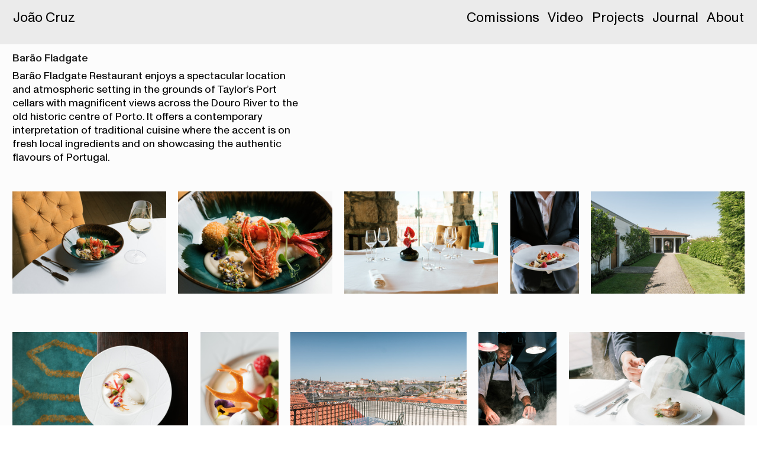

--- FILE ---
content_type: text/html; charset=UTF-8
request_url: https://joaocruz.com/Barao-Fladgate
body_size: 45334
content:
<!DOCTYPE html>
<!-- 

        Running on cargo.site

-->
<html lang="en" data-predefined-style="true" data-css-presets="true" data-css-preset data-typography-preset>
	<head>
<script>
				var __cargo_context__ = 'live';
				var __cargo_js_ver__ = 'c=3521555348';
				var __cargo_maint__ = false;
				
				
			</script>
					<meta http-equiv="X-UA-Compatible" content="IE=edge,chrome=1">
		<meta http-equiv="Content-Type" content="text/html; charset=utf-8">
		<meta name="viewport" content="initial-scale=1.0, maximum-scale=1.0, user-scalable=no">
		
			<meta name="robots" content="index,follow">
		<title>Barão Fladgate — João Cruz - Photographer &amp; Filmmaker from Portugal</title>
		<meta name="description" content="Barão FladgateBarão Fladgate Restaurant enjoys a spectacular location and atmospheric setting in the grounds of Taylor’s Port cellars with magnificent views...">
				<meta name="twitter:card" content="summary_large_image">
		<meta name="twitter:title" content="Barão Fladgate — João Cruz - Photographer &amp; Filmmaker from Portugal">
		<meta name="twitter:description" content="Barão FladgateBarão Fladgate Restaurant enjoys a spectacular location and atmospheric setting in the grounds of Taylor’s Port cellars with magnificent views...">
		<meta name="twitter:image" content="https://freight.cargo.site/w/1200/i/f91e7f8b172bb1e7244ffd9e4299c77c1a0004f0f11097d8f9c2e2cd83a8acfc/Baro-Fladgate---Bacalhau---20220817-003.jpg">
		<meta property="og:locale" content="en_US">
		<meta property="og:title" content="Barão Fladgate — João Cruz - Photographer &amp; Filmmaker from Portugal">
		<meta property="og:description" content="Barão FladgateBarão Fladgate Restaurant enjoys a spectacular location and atmospheric setting in the grounds of Taylor’s Port cellars with magnificent views...">
		<meta property="og:url" content="https://joaocruz.com/Barao-Fladgate">
		<meta property="og:image" content="https://freight.cargo.site/w/1200/i/f91e7f8b172bb1e7244ffd9e4299c77c1a0004f0f11097d8f9c2e2cd83a8acfc/Baro-Fladgate---Bacalhau---20220817-003.jpg">
		<meta property="og:type" content="website">

		<link rel="preconnect" href="https://static.cargo.site" crossorigin>
		<link rel="preconnect" href="https://freight.cargo.site" crossorigin>
				<link rel="preconnect" href="https://type.cargo.site" crossorigin>

		<!--<link rel="preload" href="https://static.cargo.site/assets/social/IconFont-Regular-0.9.3.woff2" as="font" type="font/woff" crossorigin>-->

		<meta name="robots" content="index,follow">
		
		
		<meta name="twitter:card" content="summary_large_image">
		<meta name="twitter:title" content="João Cruz - Photographer & Filmmaker from Portugal">

		
		<meta property="og:locale" content="en_US">
		<meta property="og:title" content="João Cruz - Photographer & Filmmaker from Portugal">

		<meta property="og:url" content="https://www.joaocruz.com">
		<meta property="og:type" content="website">

		<link href="https://freight.cargo.site/t/original/i/4a9ad4d1ee12a0af0e04af6fd18e55e2d6409ff2fe3b69d050f731b374656e9a/Untitled-1.ico" rel="shortcut icon">
		<link href="https://joaocruz.com/rss" rel="alternate" type="application/rss+xml" title="João Cruz - Photographer &amp; Filmmaker from Portugal feed">

		<link href="https://joaocruz.com/stylesheet?c=3521555348&1762951597" id="member_stylesheet" rel="stylesheet" type="text/css" />
<style id="">@font-face{font-family:Icons;src:url(https://static.cargo.site/assets/social/IconFont-Regular-0.9.3.woff2);unicode-range:U+E000-E15C,U+F0000,U+FE0E}@font-face{font-family:Icons;src:url(https://static.cargo.site/assets/social/IconFont-Regular-0.9.3.woff2);font-weight:240;unicode-range:U+E000-E15C,U+F0000,U+FE0E}@font-face{font-family:Icons;src:url(https://static.cargo.site/assets/social/IconFont-Regular-0.9.3.woff2);unicode-range:U+E000-E15C,U+F0000,U+FE0E;font-weight:400}@font-face{font-family:Icons;src:url(https://static.cargo.site/assets/social/IconFont-Regular-0.9.3.woff2);unicode-range:U+E000-E15C,U+F0000,U+FE0E;font-weight:600}@font-face{font-family:Icons;src:url(https://static.cargo.site/assets/social/IconFont-Regular-0.9.3.woff2);unicode-range:U+E000-E15C,U+F0000,U+FE0E;font-weight:800}@font-face{font-family:Icons;src:url(https://static.cargo.site/assets/social/IconFont-Regular-0.9.3.woff2);unicode-range:U+E000-E15C,U+F0000,U+FE0E;font-style:italic}@font-face{font-family:Icons;src:url(https://static.cargo.site/assets/social/IconFont-Regular-0.9.3.woff2);unicode-range:U+E000-E15C,U+F0000,U+FE0E;font-weight:200;font-style:italic}@font-face{font-family:Icons;src:url(https://static.cargo.site/assets/social/IconFont-Regular-0.9.3.woff2);unicode-range:U+E000-E15C,U+F0000,U+FE0E;font-weight:400;font-style:italic}@font-face{font-family:Icons;src:url(https://static.cargo.site/assets/social/IconFont-Regular-0.9.3.woff2);unicode-range:U+E000-E15C,U+F0000,U+FE0E;font-weight:600;font-style:italic}@font-face{font-family:Icons;src:url(https://static.cargo.site/assets/social/IconFont-Regular-0.9.3.woff2);unicode-range:U+E000-E15C,U+F0000,U+FE0E;font-weight:800;font-style:italic}body.iconfont-loading,body.iconfont-loading *{color:transparent!important}body{-moz-osx-font-smoothing:grayscale;-webkit-font-smoothing:antialiased;-webkit-text-size-adjust:none}body.no-scroll{overflow:hidden}/*!
 * Content
 */.page{word-wrap:break-word}:focus{outline:0}.pointer-events-none{pointer-events:none}.pointer-events-auto{pointer-events:auto}.pointer-events-none .page_content .audio-player,.pointer-events-none .page_content .shop_product,.pointer-events-none .page_content a,.pointer-events-none .page_content audio,.pointer-events-none .page_content button,.pointer-events-none .page_content details,.pointer-events-none .page_content iframe,.pointer-events-none .page_content img,.pointer-events-none .page_content input,.pointer-events-none .page_content video{pointer-events:auto}.pointer-events-none .page_content *>a,.pointer-events-none .page_content>a{position:relative}s *{text-transform:inherit}#toolset{position:fixed;bottom:10px;right:10px;z-index:8}.mobile #toolset,.template_site_inframe #toolset{display:none}#toolset a{display:block;height:24px;width:24px;margin:0;padding:0;text-decoration:none;background:rgba(0,0,0,.2)}#toolset a:hover{background:rgba(0,0,0,.8)}[data-adminview] #toolset a,[data-adminview] #toolset_admin a{background:rgba(0,0,0,.04);pointer-events:none;cursor:default}#toolset_admin a:active{background:rgba(0,0,0,.7)}#toolset_admin a svg>*{transform:scale(1.1) translate(0,-.5px);transform-origin:50% 50%}#toolset_admin a svg{pointer-events:none;width:100%!important;height:auto!important}#following-container{overflow:auto;-webkit-overflow-scrolling:touch}#following-container iframe{height:100%;width:100%;position:absolute;top:0;left:0;right:0;bottom:0}:root{--following-width:-400px;--following-animation-duration:450ms}@keyframes following-open{0%{transform:translateX(0)}100%{transform:translateX(var(--following-width))}}@keyframes following-open-inverse{0%{transform:translateX(0)}100%{transform:translateX(calc(-1 * var(--following-width)))}}@keyframes following-close{0%{transform:translateX(var(--following-width))}100%{transform:translateX(0)}}@keyframes following-close-inverse{0%{transform:translateX(calc(-1 * var(--following-width)))}100%{transform:translateX(0)}}body.animate-left{animation:following-open var(--following-animation-duration);animation-fill-mode:both;animation-timing-function:cubic-bezier(.24,1,.29,1)}#following-container.animate-left{animation:following-close-inverse var(--following-animation-duration);animation-fill-mode:both;animation-timing-function:cubic-bezier(.24,1,.29,1)}#following-container.animate-left #following-frame{animation:following-close var(--following-animation-duration);animation-fill-mode:both;animation-timing-function:cubic-bezier(.24,1,.29,1)}body.animate-right{animation:following-close var(--following-animation-duration);animation-fill-mode:both;animation-timing-function:cubic-bezier(.24,1,.29,1)}#following-container.animate-right{animation:following-open-inverse var(--following-animation-duration);animation-fill-mode:both;animation-timing-function:cubic-bezier(.24,1,.29,1)}#following-container.animate-right #following-frame{animation:following-open var(--following-animation-duration);animation-fill-mode:both;animation-timing-function:cubic-bezier(.24,1,.29,1)}.slick-slider{position:relative;display:block;-moz-box-sizing:border-box;box-sizing:border-box;-webkit-user-select:none;-moz-user-select:none;-ms-user-select:none;user-select:none;-webkit-touch-callout:none;-khtml-user-select:none;-ms-touch-action:pan-y;touch-action:pan-y;-webkit-tap-highlight-color:transparent}.slick-list{position:relative;display:block;overflow:hidden;margin:0;padding:0}.slick-list:focus{outline:0}.slick-list.dragging{cursor:pointer;cursor:hand}.slick-slider .slick-list,.slick-slider .slick-track{transform:translate3d(0,0,0);will-change:transform}.slick-track{position:relative;top:0;left:0;display:block}.slick-track:after,.slick-track:before{display:table;content:'';width:1px;height:1px;margin-top:-1px;margin-left:-1px}.slick-track:after{clear:both}.slick-loading .slick-track{visibility:hidden}.slick-slide{display:none;float:left;height:100%;min-height:1px}[dir=rtl] .slick-slide{float:right}.content .slick-slide img{display:inline-block}.content .slick-slide img:not(.image-zoom){cursor:pointer}.content .scrub .slick-list,.content .scrub .slick-slide img:not(.image-zoom){cursor:ew-resize}body.slideshow-scrub-dragging *{cursor:ew-resize!important}.content .slick-slide img:not([src]),.content .slick-slide img[src='']{width:100%;height:auto}.slick-slide.slick-loading img{display:none}.slick-slide.dragging img{pointer-events:none}.slick-initialized .slick-slide{display:block}.slick-loading .slick-slide{visibility:hidden}.slick-vertical .slick-slide{display:block;height:auto;border:1px solid transparent}.slick-arrow.slick-hidden{display:none}.slick-arrow{position:absolute;z-index:9;width:0;top:0;height:100%;cursor:pointer;will-change:opacity;-webkit-transition:opacity 333ms cubic-bezier(.4,0,.22,1);transition:opacity 333ms cubic-bezier(.4,0,.22,1)}.slick-arrow.hidden{opacity:0}.slick-arrow svg{position:absolute;width:36px;height:36px;top:0;left:0;right:0;bottom:0;margin:auto;transform:translate(.25px,.25px)}.slick-arrow svg.right-arrow{transform:translate(.25px,.25px) scaleX(-1)}.slick-arrow svg:active{opacity:.75}.slick-arrow svg .arrow-shape{fill:none!important;stroke:#fff;stroke-linecap:square}.slick-arrow svg .arrow-outline{fill:none!important;stroke-width:2.5px;stroke:rgba(0,0,0,.6);stroke-linecap:square}.slick-arrow.slick-next{right:0;text-align:right}.slick-next svg,.wallpaper-navigation .slick-next svg{margin-right:10px}.mobile .slick-next svg{margin-right:10px}.slick-arrow.slick-prev{text-align:left}.slick-prev svg,.wallpaper-navigation .slick-prev svg{margin-left:10px}.mobile .slick-prev svg{margin-left:10px}.loading_animation{display:none;vertical-align:middle;z-index:15;line-height:0;pointer-events:none;border-radius:100%}.loading_animation.hidden{display:none}.loading_animation.pulsing{opacity:0;display:inline-block;animation-delay:.1s;-webkit-animation-delay:.1s;-moz-animation-delay:.1s;animation-duration:12s;animation-iteration-count:infinite;animation:fade-pulse-in .5s ease-in-out;-moz-animation:fade-pulse-in .5s ease-in-out;-webkit-animation:fade-pulse-in .5s ease-in-out;-webkit-animation-fill-mode:forwards;-moz-animation-fill-mode:forwards;animation-fill-mode:forwards}.loading_animation.pulsing.no-delay{animation-delay:0s;-webkit-animation-delay:0s;-moz-animation-delay:0s}.loading_animation div{border-radius:100%}.loading_animation div svg{max-width:100%;height:auto}.loading_animation div,.loading_animation div svg{width:20px;height:20px}.loading_animation.full-width svg{width:100%;height:auto}.loading_animation.full-width.big svg{width:100px;height:100px}.loading_animation div svg>*{fill:#ccc}.loading_animation div{-webkit-animation:spin-loading 12s ease-out;-webkit-animation-iteration-count:infinite;-moz-animation:spin-loading 12s ease-out;-moz-animation-iteration-count:infinite;animation:spin-loading 12s ease-out;animation-iteration-count:infinite}.loading_animation.hidden{display:none}[data-backdrop] .loading_animation{position:absolute;top:15px;left:15px;z-index:99}.loading_animation.position-absolute.middle{top:calc(50% - 10px);left:calc(50% - 10px)}.loading_animation.position-absolute.topleft{top:0;left:0}.loading_animation.position-absolute.middleright{top:calc(50% - 10px);right:1rem}.loading_animation.position-absolute.middleleft{top:calc(50% - 10px);left:1rem}.loading_animation.gray div svg>*{fill:#999}.loading_animation.gray-dark div svg>*{fill:#666}.loading_animation.gray-darker div svg>*{fill:#555}.loading_animation.gray-light div svg>*{fill:#ccc}.loading_animation.white div svg>*{fill:rgba(255,255,255,.85)}.loading_animation.blue div svg>*{fill:#698fff}.loading_animation.inline{display:inline-block;margin-bottom:.5ex}.loading_animation.inline.left{margin-right:.5ex}@-webkit-keyframes fade-pulse-in{0%{opacity:0}50%{opacity:.5}100%{opacity:1}}@-moz-keyframes fade-pulse-in{0%{opacity:0}50%{opacity:.5}100%{opacity:1}}@keyframes fade-pulse-in{0%{opacity:0}50%{opacity:.5}100%{opacity:1}}@-webkit-keyframes pulsate{0%{opacity:1}50%{opacity:0}100%{opacity:1}}@-moz-keyframes pulsate{0%{opacity:1}50%{opacity:0}100%{opacity:1}}@keyframes pulsate{0%{opacity:1}50%{opacity:0}100%{opacity:1}}@-webkit-keyframes spin-loading{0%{transform:rotate(0)}9%{transform:rotate(1050deg)}18%{transform:rotate(-1090deg)}20%{transform:rotate(-1080deg)}23%{transform:rotate(-1080deg)}28%{transform:rotate(-1095deg)}29%{transform:rotate(-1065deg)}34%{transform:rotate(-1080deg)}35%{transform:rotate(-1050deg)}40%{transform:rotate(-1065deg)}41%{transform:rotate(-1035deg)}44%{transform:rotate(-1035deg)}47%{transform:rotate(-2160deg)}50%{transform:rotate(-2160deg)}56%{transform:rotate(45deg)}60%{transform:rotate(45deg)}80%{transform:rotate(6120deg)}100%{transform:rotate(0)}}@keyframes spin-loading{0%{transform:rotate(0)}9%{transform:rotate(1050deg)}18%{transform:rotate(-1090deg)}20%{transform:rotate(-1080deg)}23%{transform:rotate(-1080deg)}28%{transform:rotate(-1095deg)}29%{transform:rotate(-1065deg)}34%{transform:rotate(-1080deg)}35%{transform:rotate(-1050deg)}40%{transform:rotate(-1065deg)}41%{transform:rotate(-1035deg)}44%{transform:rotate(-1035deg)}47%{transform:rotate(-2160deg)}50%{transform:rotate(-2160deg)}56%{transform:rotate(45deg)}60%{transform:rotate(45deg)}80%{transform:rotate(6120deg)}100%{transform:rotate(0)}}[grid-row]{align-items:flex-start;box-sizing:border-box;display:-webkit-box;display:-webkit-flex;display:-ms-flexbox;display:flex;-webkit-flex-wrap:wrap;-ms-flex-wrap:wrap;flex-wrap:wrap}[grid-col]{box-sizing:border-box}[grid-row] [grid-col].empty:after{content:"\0000A0";cursor:text}body.mobile[data-adminview=content-editproject] [grid-row] [grid-col].empty:after{display:none}[grid-col=auto]{-webkit-box-flex:1;-webkit-flex:1;-ms-flex:1;flex:1}[grid-col=x12]{width:100%}[grid-col=x11]{width:50%}[grid-col=x10]{width:33.33%}[grid-col=x9]{width:25%}[grid-col=x8]{width:20%}[grid-col=x7]{width:16.666666667%}[grid-col=x6]{width:14.285714286%}[grid-col=x5]{width:12.5%}[grid-col=x4]{width:11.111111111%}[grid-col=x3]{width:10%}[grid-col=x2]{width:9.090909091%}[grid-col=x1]{width:8.333333333%}[grid-col="1"]{width:8.33333%}[grid-col="2"]{width:16.66667%}[grid-col="3"]{width:25%}[grid-col="4"]{width:33.33333%}[grid-col="5"]{width:41.66667%}[grid-col="6"]{width:50%}[grid-col="7"]{width:58.33333%}[grid-col="8"]{width:66.66667%}[grid-col="9"]{width:75%}[grid-col="10"]{width:83.33333%}[grid-col="11"]{width:91.66667%}[grid-col="12"]{width:100%}body.mobile [grid-responsive] [grid-col]{width:100%;-webkit-box-flex:none;-webkit-flex:none;-ms-flex:none;flex:none}[data-ce-host=true][contenteditable=true] [grid-pad]{pointer-events:none}[data-ce-host=true][contenteditable=true] [grid-pad]>*{pointer-events:auto}[grid-pad="0"]{padding:0}[grid-pad="0.25"]{padding:.125rem}[grid-pad="0.5"]{padding:.25rem}[grid-pad="0.75"]{padding:.375rem}[grid-pad="1"]{padding:.5rem}[grid-pad="1.25"]{padding:.625rem}[grid-pad="1.5"]{padding:.75rem}[grid-pad="1.75"]{padding:.875rem}[grid-pad="2"]{padding:1rem}[grid-pad="2.5"]{padding:1.25rem}[grid-pad="3"]{padding:1.5rem}[grid-pad="3.5"]{padding:1.75rem}[grid-pad="4"]{padding:2rem}[grid-pad="5"]{padding:2.5rem}[grid-pad="6"]{padding:3rem}[grid-pad="7"]{padding:3.5rem}[grid-pad="8"]{padding:4rem}[grid-pad="9"]{padding:4.5rem}[grid-pad="10"]{padding:5rem}[grid-gutter="0"]{margin:0}[grid-gutter="0.5"]{margin:-.25rem}[grid-gutter="1"]{margin:-.5rem}[grid-gutter="1.5"]{margin:-.75rem}[grid-gutter="2"]{margin:-1rem}[grid-gutter="2.5"]{margin:-1.25rem}[grid-gutter="3"]{margin:-1.5rem}[grid-gutter="3.5"]{margin:-1.75rem}[grid-gutter="4"]{margin:-2rem}[grid-gutter="5"]{margin:-2.5rem}[grid-gutter="6"]{margin:-3rem}[grid-gutter="7"]{margin:-3.5rem}[grid-gutter="8"]{margin:-4rem}[grid-gutter="10"]{margin:-5rem}[grid-gutter="12"]{margin:-6rem}[grid-gutter="14"]{margin:-7rem}[grid-gutter="16"]{margin:-8rem}[grid-gutter="18"]{margin:-9rem}[grid-gutter="20"]{margin:-10rem}small{max-width:100%;text-decoration:inherit}img:not([src]),img[src='']{outline:1px solid rgba(177,177,177,.4);outline-offset:-1px;content:url([data-uri])}img.image-zoom{cursor:-webkit-zoom-in;cursor:-moz-zoom-in;cursor:zoom-in}#imprimatur{color:#333;font-size:10px;font-family:-apple-system,BlinkMacSystemFont,"Segoe UI",Roboto,Oxygen,Ubuntu,Cantarell,"Open Sans","Helvetica Neue",sans-serif,"Sans Serif",Icons;/*!System*/position:fixed;opacity:.3;right:-28px;bottom:160px;transform:rotate(270deg);-ms-transform:rotate(270deg);-webkit-transform:rotate(270deg);z-index:8;text-transform:uppercase;color:#999;opacity:.5;padding-bottom:2px;text-decoration:none}.mobile #imprimatur{display:none}bodycopy cargo-link a{font-family:-apple-system,BlinkMacSystemFont,"Segoe UI",Roboto,Oxygen,Ubuntu,Cantarell,"Open Sans","Helvetica Neue",sans-serif,"Sans Serif",Icons;/*!System*/font-size:12px;font-style:normal;font-weight:400;transform:rotate(270deg);text-decoration:none;position:fixed!important;right:-27px;bottom:100px;text-decoration:none;letter-spacing:normal;background:0 0;border:0;border-bottom:0;outline:0}/*! PhotoSwipe Default UI CSS by Dmitry Semenov | photoswipe.com | MIT license */.pswp--has_mouse .pswp__button--arrow--left,.pswp--has_mouse .pswp__button--arrow--right,.pswp__ui{visibility:visible}.pswp--minimal--dark .pswp__top-bar,.pswp__button{background:0 0}.pswp,.pswp__bg,.pswp__container,.pswp__img--placeholder,.pswp__zoom-wrap,.quick-view-navigation{-webkit-backface-visibility:hidden}.pswp__button{cursor:pointer;opacity:1;-webkit-appearance:none;transition:opacity .2s;-webkit-box-shadow:none;box-shadow:none}.pswp__button-close>svg{top:10px;right:10px;margin-left:auto}.pswp--touch .quick-view-navigation{display:none}.pswp__ui{-webkit-font-smoothing:auto;opacity:1;z-index:1550}.quick-view-navigation{will-change:opacity;-webkit-transition:opacity 333ms cubic-bezier(.4,0,.22,1);transition:opacity 333ms cubic-bezier(.4,0,.22,1)}.quick-view-navigation .pswp__group .pswp__button{pointer-events:auto}.pswp__button>svg{position:absolute;width:36px;height:36px}.quick-view-navigation .pswp__group:active svg{opacity:.75}.pswp__button svg .shape-shape{fill:#fff}.pswp__button svg .shape-outline{fill:#000}.pswp__button-prev>svg{top:0;bottom:0;left:10px;margin:auto}.pswp__button-next>svg{top:0;bottom:0;right:10px;margin:auto}.quick-view-navigation .pswp__group .pswp__button-prev{position:absolute;left:0;top:0;width:0;height:100%}.quick-view-navigation .pswp__group .pswp__button-next{position:absolute;right:0;top:0;width:0;height:100%}.quick-view-navigation .close-button,.quick-view-navigation .left-arrow,.quick-view-navigation .right-arrow{transform:translate(.25px,.25px)}.quick-view-navigation .right-arrow{transform:translate(.25px,.25px) scaleX(-1)}.pswp__button svg .shape-outline{fill:transparent!important;stroke:#000;stroke-width:2.5px;stroke-linecap:square}.pswp__button svg .shape-shape{fill:transparent!important;stroke:#fff;stroke-width:1.5px;stroke-linecap:square}.pswp__bg,.pswp__scroll-wrap,.pswp__zoom-wrap{width:100%;position:absolute}.quick-view-navigation .pswp__group .pswp__button-close{margin:0}.pswp__container,.pswp__item,.pswp__zoom-wrap{right:0;bottom:0;top:0;position:absolute;left:0}.pswp__ui--hidden .pswp__button{opacity:.001}.pswp__ui--hidden .pswp__button,.pswp__ui--hidden .pswp__button *{pointer-events:none}.pswp .pswp__ui.pswp__ui--displaynone{display:none}.pswp__element--disabled{display:none!important}/*! PhotoSwipe main CSS by Dmitry Semenov | photoswipe.com | MIT license */.pswp{position:fixed;display:none;height:100%;width:100%;top:0;left:0;right:0;bottom:0;margin:auto;-ms-touch-action:none;touch-action:none;z-index:9999999;-webkit-text-size-adjust:100%;line-height:initial;letter-spacing:initial;outline:0}.pswp img{max-width:none}.pswp--zoom-disabled .pswp__img{cursor:default!important}.pswp--animate_opacity{opacity:.001;will-change:opacity;-webkit-transition:opacity 333ms cubic-bezier(.4,0,.22,1);transition:opacity 333ms cubic-bezier(.4,0,.22,1)}.pswp--open{display:block}.pswp--zoom-allowed .pswp__img{cursor:-webkit-zoom-in;cursor:-moz-zoom-in;cursor:zoom-in}.pswp--zoomed-in .pswp__img{cursor:-webkit-grab;cursor:-moz-grab;cursor:grab}.pswp--dragging .pswp__img{cursor:-webkit-grabbing;cursor:-moz-grabbing;cursor:grabbing}.pswp__bg{left:0;top:0;height:100%;opacity:0;transform:translateZ(0);will-change:opacity}.pswp__scroll-wrap{left:0;top:0;height:100%}.pswp__container,.pswp__zoom-wrap{-ms-touch-action:none;touch-action:none}.pswp__container,.pswp__img{-webkit-user-select:none;-moz-user-select:none;-ms-user-select:none;user-select:none;-webkit-tap-highlight-color:transparent;-webkit-touch-callout:none}.pswp__zoom-wrap{-webkit-transform-origin:left top;-ms-transform-origin:left top;transform-origin:left top;-webkit-transition:-webkit-transform 222ms cubic-bezier(.4,0,.22,1);transition:transform 222ms cubic-bezier(.4,0,.22,1)}.pswp__bg{-webkit-transition:opacity 222ms cubic-bezier(.4,0,.22,1);transition:opacity 222ms cubic-bezier(.4,0,.22,1)}.pswp--animated-in .pswp__bg,.pswp--animated-in .pswp__zoom-wrap{-webkit-transition:none;transition:none}.pswp--hide-overflow .pswp__scroll-wrap,.pswp--hide-overflow.pswp{overflow:hidden}.pswp__img{position:absolute;width:auto;height:auto;top:0;left:0}.pswp__img--placeholder--blank{background:#222}.pswp--ie .pswp__img{width:100%!important;height:auto!important;left:0;top:0}.pswp__ui--idle{opacity:0}.pswp__error-msg{position:absolute;left:0;top:50%;width:100%;text-align:center;font-size:14px;line-height:16px;margin-top:-8px;color:#ccc}.pswp__error-msg a{color:#ccc;text-decoration:underline}.pswp__error-msg{font-family:-apple-system,BlinkMacSystemFont,"Segoe UI",Roboto,Oxygen,Ubuntu,Cantarell,"Open Sans","Helvetica Neue",sans-serif}.quick-view.mouse-down .iframe-item{pointer-events:none!important}.quick-view-caption-positioner{pointer-events:none;width:100%;height:100%}.quick-view-caption-wrapper{margin:auto;position:absolute;bottom:0;left:0;right:0}.quick-view-horizontal-align-left .quick-view-caption-wrapper{margin-left:0}.quick-view-horizontal-align-right .quick-view-caption-wrapper{margin-right:0}[data-quick-view-caption]{transition:.1s opacity ease-in-out;position:absolute;bottom:0;left:0;right:0}.quick-view-horizontal-align-left [data-quick-view-caption]{text-align:left}.quick-view-horizontal-align-right [data-quick-view-caption]{text-align:right}.quick-view-caption{transition:.1s opacity ease-in-out}.quick-view-caption>*{display:inline-block}.quick-view-caption *{pointer-events:auto}.quick-view-caption.hidden{opacity:0}.shop_product .dropdown_wrapper{flex:0 0 100%;position:relative}.shop_product select{appearance:none;-moz-appearance:none;-webkit-appearance:none;outline:0;-webkit-font-smoothing:antialiased;-moz-osx-font-smoothing:grayscale;cursor:pointer;border-radius:0;white-space:nowrap;overflow:hidden!important;text-overflow:ellipsis}.shop_product select.dropdown::-ms-expand{display:none}.shop_product a{cursor:pointer;border-bottom:none;text-decoration:none}.shop_product a.out-of-stock{pointer-events:none}body.audio-player-dragging *{cursor:ew-resize!important}.audio-player{display:inline-flex;flex:1 0 calc(100% - 2px);width:calc(100% - 2px)}.audio-player .button{height:100%;flex:0 0 3.3rem;display:flex}.audio-player .separator{left:3.3rem;height:100%}.audio-player .buffer{width:0%;height:100%;transition:left .3s linear,width .3s linear}.audio-player.seeking .buffer{transition:left 0s,width 0s}.audio-player.seeking{user-select:none;-webkit-user-select:none;cursor:ew-resize}.audio-player.seeking *{user-select:none;-webkit-user-select:none;cursor:ew-resize}.audio-player .bar{overflow:hidden;display:flex;justify-content:space-between;align-content:center;flex-grow:1}.audio-player .progress{width:0%;height:100%;transition:width .3s linear}.audio-player.seeking .progress{transition:width 0s}.audio-player .pause,.audio-player .play{cursor:pointer;height:100%}.audio-player .note-icon{margin:auto 0;order:2;flex:0 1 auto}.audio-player .title{white-space:nowrap;overflow:hidden;text-overflow:ellipsis;pointer-events:none;user-select:none;padding:.5rem 0 .5rem 1rem;margin:auto auto auto 0;flex:0 3 auto;min-width:0;width:100%}.audio-player .total-time{flex:0 1 auto;margin:auto 0}.audio-player .current-time,.audio-player .play-text{flex:0 1 auto;margin:auto 0}.audio-player .stream-anim{user-select:none;margin:auto auto auto 0}.audio-player .stream-anim span{display:inline-block}.audio-player .buffer,.audio-player .current-time,.audio-player .note-svg,.audio-player .play-text,.audio-player .separator,.audio-player .total-time{user-select:none;pointer-events:none}.audio-player .buffer,.audio-player .play-text,.audio-player .progress{position:absolute}.audio-player,.audio-player .bar,.audio-player .button,.audio-player .current-time,.audio-player .note-icon,.audio-player .pause,.audio-player .play,.audio-player .total-time{position:relative}body.mobile .audio-player,body.mobile .audio-player *{-webkit-touch-callout:none}#standalone-admin-frame{border:0;width:400px;position:absolute;right:0;top:0;height:100vh;z-index:99}body[standalone-admin=true] #standalone-admin-frame{transform:translate(0,0)}body[standalone-admin=true] .main_container{width:calc(100% - 400px)}body[standalone-admin=false] #standalone-admin-frame{transform:translate(100%,0)}body[standalone-admin=false] .main_container{width:100%}.toggle_standaloneAdmin{position:fixed;top:0;right:400px;height:40px;width:40px;z-index:999;cursor:pointer;background-color:rgba(0,0,0,.4)}.toggle_standaloneAdmin:active{opacity:.7}body[standalone-admin=false] .toggle_standaloneAdmin{right:0}.toggle_standaloneAdmin *{color:#fff;fill:#fff}.toggle_standaloneAdmin svg{padding:6px;width:100%;height:100%;opacity:.85}body[standalone-admin=false] .toggle_standaloneAdmin #close,body[standalone-admin=true] .toggle_standaloneAdmin #backdropsettings{display:none}.toggle_standaloneAdmin>div{width:100%;height:100%}#admin_toggle_button{position:fixed;top:50%;transform:translate(0,-50%);right:400px;height:36px;width:12px;z-index:999;cursor:pointer;background-color:rgba(0,0,0,.09);padding-left:2px;margin-right:5px}#admin_toggle_button .bar{content:'';background:rgba(0,0,0,.09);position:fixed;width:5px;bottom:0;top:0;z-index:10}#admin_toggle_button:active{background:rgba(0,0,0,.065)}#admin_toggle_button *{color:#fff;fill:#fff}#admin_toggle_button svg{padding:0;width:16px;height:36px;margin-left:1px;opacity:1}#admin_toggle_button svg *{fill:#fff;opacity:1}#admin_toggle_button[data-state=closed] .toggle_admin_close{display:none}#admin_toggle_button[data-state=closed],#admin_toggle_button[data-state=closed] .toggle_admin_open{width:20px;cursor:pointer;margin:0}#admin_toggle_button[data-state=closed] svg{margin-left:2px}#admin_toggle_button[data-state=open] .toggle_admin_open{display:none}select,select *{text-rendering:auto!important}b b{font-weight:inherit}*{-webkit-box-sizing:border-box;-moz-box-sizing:border-box;box-sizing:border-box}customhtml>*{position:relative;z-index:10}body,html{min-height:100vh;margin:0;padding:0}html{touch-action:manipulation;position:relative;background-color:#fff}.main_container{min-height:100vh;width:100%;overflow:hidden}.container{display:-webkit-box;display:-webkit-flex;display:-moz-box;display:-ms-flexbox;display:flex;-webkit-flex-wrap:wrap;-moz-flex-wrap:wrap;-ms-flex-wrap:wrap;flex-wrap:wrap;max-width:100%;width:100%;overflow:visible}.container{align-items:flex-start;-webkit-align-items:flex-start}.page{z-index:2}.page ul li>text-limit{display:block}.content,.content_container,.pinned{-webkit-flex:1 0 auto;-moz-flex:1 0 auto;-ms-flex:1 0 auto;flex:1 0 auto;max-width:100%}.content_container{width:100%}.content_container.full_height{min-height:100vh}.page_background{position:absolute;top:0;left:0;width:100%;height:100%}.page_container{position:relative;overflow:visible;width:100%}.backdrop{position:absolute;top:0;z-index:1;width:100%;height:100%;max-height:100vh}.backdrop>div{position:absolute;top:0;left:0;width:100%;height:100%;-webkit-backface-visibility:hidden;backface-visibility:hidden;transform:translate3d(0,0,0);contain:strict}[data-backdrop].backdrop>div[data-overflowing]{max-height:100vh;position:absolute;top:0;left:0}body.mobile [split-responsive]{display:flex;flex-direction:column}body.mobile [split-responsive] .container{width:100%;order:2}body.mobile [split-responsive] .backdrop{position:relative;height:50vh;width:100%;order:1}body.mobile [split-responsive] [data-auxiliary].backdrop{position:absolute;height:50vh;width:100%;order:1}.page{position:relative;z-index:2}img[data-align=left]{float:left}img[data-align=right]{float:right}[data-rotation]{transform-origin:center center}.content .page_content:not([contenteditable=true]) [data-draggable]{pointer-events:auto!important;backface-visibility:hidden}.preserve-3d{-moz-transform-style:preserve-3d;transform-style:preserve-3d}.content .page_content:not([contenteditable=true]) [data-draggable] iframe{pointer-events:none!important}.dragging-active iframe{pointer-events:none!important}.content .page_content:not([contenteditable=true]) [data-draggable]:active{opacity:1}.content .scroll-transition-fade{transition:transform 1s ease-in-out,opacity .8s ease-in-out}.content .scroll-transition-fade.below-viewport{opacity:0;transform:translateY(40px)}.mobile.full_width .page_container:not([split-layout]) .container_width{width:100%}[data-view=pinned_bottom] .bottom_pin_invisibility{visibility:hidden}.pinned{position:relative;width:100%}.pinned .page_container.accommodate:not(.fixed):not(.overlay){z-index:2}.pinned .page_container.overlay{position:absolute;z-index:4}.pinned .page_container.overlay.fixed{position:fixed}.pinned .page_container.overlay.fixed .page{max-height:100vh;-webkit-overflow-scrolling:touch}.pinned .page_container.overlay.fixed .page.allow-scroll{overflow-y:auto;overflow-x:hidden}.pinned .page_container.overlay.fixed .page.allow-scroll{align-items:flex-start;-webkit-align-items:flex-start}.pinned .page_container .page.allow-scroll::-webkit-scrollbar{width:0;background:0 0;display:none}.pinned.pinned_top .page_container.overlay{left:0;top:0}.pinned.pinned_bottom .page_container.overlay{left:0;bottom:0}div[data-container=set]:empty{margin-top:1px}.thumbnails{position:relative;z-index:1}[thumbnails=grid]{align-items:baseline}[thumbnails=justify] .thumbnail{box-sizing:content-box}[thumbnails][data-padding-zero] .thumbnail{margin-bottom:-1px}[thumbnails=montessori] .thumbnail{pointer-events:auto;position:absolute}[thumbnails] .thumbnail>a{display:block;text-decoration:none}[thumbnails=montessori]{height:0}[thumbnails][data-resizing],[thumbnails][data-resizing] *{cursor:nwse-resize}[thumbnails] .thumbnail .resize-handle{cursor:nwse-resize;width:26px;height:26px;padding:5px;position:absolute;opacity:.75;right:-1px;bottom:-1px;z-index:100}[thumbnails][data-resizing] .resize-handle{display:none}[thumbnails] .thumbnail .resize-handle svg{position:absolute;top:0;left:0}[thumbnails] .thumbnail .resize-handle:hover{opacity:1}[data-can-move].thumbnail .resize-handle svg .resize_path_outline{fill:#fff}[data-can-move].thumbnail .resize-handle svg .resize_path{fill:#000}[thumbnails=montessori] .thumbnail_sizer{height:0;width:100%;position:relative;padding-bottom:100%;pointer-events:none}[thumbnails] .thumbnail img{display:block;min-height:3px;margin-bottom:0}[thumbnails] .thumbnail img:not([src]),img[src=""]{margin:0!important;width:100%;min-height:3px;height:100%!important;position:absolute}[aspect-ratio="1x1"].thumb_image{height:0;padding-bottom:100%;overflow:hidden}[aspect-ratio="4x3"].thumb_image{height:0;padding-bottom:75%;overflow:hidden}[aspect-ratio="16x9"].thumb_image{height:0;padding-bottom:56.25%;overflow:hidden}[thumbnails] .thumb_image{width:100%;position:relative}[thumbnails][thumbnail-vertical-align=top]{align-items:flex-start}[thumbnails][thumbnail-vertical-align=middle]{align-items:center}[thumbnails][thumbnail-vertical-align=bottom]{align-items:baseline}[thumbnails][thumbnail-horizontal-align=left]{justify-content:flex-start}[thumbnails][thumbnail-horizontal-align=middle]{justify-content:center}[thumbnails][thumbnail-horizontal-align=right]{justify-content:flex-end}.thumb_image.default_image>svg{position:absolute;top:0;left:0;bottom:0;right:0;width:100%;height:100%}.thumb_image.default_image{outline:1px solid #ccc;outline-offset:-1px;position:relative}.mobile.full_width [data-view=Thumbnail] .thumbnails_width{width:100%}.content [data-draggable] a:active,.content [data-draggable] img:active{opacity:initial}.content .draggable-dragging{opacity:initial}[data-draggable].draggable_visible{visibility:visible}[data-draggable].draggable_hidden{visibility:hidden}.gallery_card [data-draggable],.marquee [data-draggable]{visibility:inherit}[data-draggable]{visibility:visible;background-color:rgba(0,0,0,.003)}#site_menu_panel_container .image-gallery:not(.initialized){height:0;padding-bottom:100%;min-height:initial}.image-gallery:not(.initialized){min-height:100vh;visibility:hidden;width:100%}.image-gallery .gallery_card img{display:block;width:100%;height:auto}.image-gallery .gallery_card{transform-origin:center}.image-gallery .gallery_card.dragging{opacity:.1;transform:initial!important}.image-gallery:not([image-gallery=slideshow]) .gallery_card iframe:only-child,.image-gallery:not([image-gallery=slideshow]) .gallery_card video:only-child{width:100%;height:100%;top:0;left:0;position:absolute}.image-gallery[image-gallery=slideshow] .gallery_card video[muted][autoplay]:not([controls]),.image-gallery[image-gallery=slideshow] .gallery_card video[muted][data-autoplay]:not([controls]){pointer-events:none}.image-gallery [image-gallery-pad="0"] video:only-child{object-fit:cover;height:calc(100% + 1px)}div.image-gallery>a,div.image-gallery>iframe,div.image-gallery>img,div.image-gallery>video{display:none}[image-gallery-row]{align-items:flex-start;box-sizing:border-box;display:-webkit-box;display:-webkit-flex;display:-ms-flexbox;display:flex;-webkit-flex-wrap:wrap;-ms-flex-wrap:wrap;flex-wrap:wrap}.image-gallery .gallery_card_image{width:100%;position:relative}[data-predefined-style=true] .image-gallery a.gallery_card{display:block;border:none}[image-gallery-col]{box-sizing:border-box}[image-gallery-col=x12]{width:100%}[image-gallery-col=x11]{width:50%}[image-gallery-col=x10]{width:33.33%}[image-gallery-col=x9]{width:25%}[image-gallery-col=x8]{width:20%}[image-gallery-col=x7]{width:16.666666667%}[image-gallery-col=x6]{width:14.285714286%}[image-gallery-col=x5]{width:12.5%}[image-gallery-col=x4]{width:11.111111111%}[image-gallery-col=x3]{width:10%}[image-gallery-col=x2]{width:9.090909091%}[image-gallery-col=x1]{width:8.333333333%}.content .page_content [image-gallery-pad].image-gallery{pointer-events:none}.content .page_content [image-gallery-pad].image-gallery .gallery_card_image>*,.content .page_content [image-gallery-pad].image-gallery .gallery_image_caption{pointer-events:auto}.content .page_content [image-gallery-pad="0"]{padding:0}.content .page_content [image-gallery-pad="0.25"]{padding:.125rem}.content .page_content [image-gallery-pad="0.5"]{padding:.25rem}.content .page_content [image-gallery-pad="0.75"]{padding:.375rem}.content .page_content [image-gallery-pad="1"]{padding:.5rem}.content .page_content [image-gallery-pad="1.25"]{padding:.625rem}.content .page_content [image-gallery-pad="1.5"]{padding:.75rem}.content .page_content [image-gallery-pad="1.75"]{padding:.875rem}.content .page_content [image-gallery-pad="2"]{padding:1rem}.content .page_content [image-gallery-pad="2.5"]{padding:1.25rem}.content .page_content [image-gallery-pad="3"]{padding:1.5rem}.content .page_content [image-gallery-pad="3.5"]{padding:1.75rem}.content .page_content [image-gallery-pad="4"]{padding:2rem}.content .page_content [image-gallery-pad="5"]{padding:2.5rem}.content .page_content [image-gallery-pad="6"]{padding:3rem}.content .page_content [image-gallery-pad="7"]{padding:3.5rem}.content .page_content [image-gallery-pad="8"]{padding:4rem}.content .page_content [image-gallery-pad="9"]{padding:4.5rem}.content .page_content [image-gallery-pad="10"]{padding:5rem}.content .page_content [image-gallery-gutter="0"]{margin:0}.content .page_content [image-gallery-gutter="0.5"]{margin:-.25rem}.content .page_content [image-gallery-gutter="1"]{margin:-.5rem}.content .page_content [image-gallery-gutter="1.5"]{margin:-.75rem}.content .page_content [image-gallery-gutter="2"]{margin:-1rem}.content .page_content [image-gallery-gutter="2.5"]{margin:-1.25rem}.content .page_content [image-gallery-gutter="3"]{margin:-1.5rem}.content .page_content [image-gallery-gutter="3.5"]{margin:-1.75rem}.content .page_content [image-gallery-gutter="4"]{margin:-2rem}.content .page_content [image-gallery-gutter="5"]{margin:-2.5rem}.content .page_content [image-gallery-gutter="6"]{margin:-3rem}.content .page_content [image-gallery-gutter="7"]{margin:-3.5rem}.content .page_content [image-gallery-gutter="8"]{margin:-4rem}.content .page_content [image-gallery-gutter="10"]{margin:-5rem}.content .page_content [image-gallery-gutter="12"]{margin:-6rem}.content .page_content [image-gallery-gutter="14"]{margin:-7rem}.content .page_content [image-gallery-gutter="16"]{margin:-8rem}.content .page_content [image-gallery-gutter="18"]{margin:-9rem}.content .page_content [image-gallery-gutter="20"]{margin:-10rem}[image-gallery=slideshow]:not(.initialized)>*{min-height:1px;opacity:0;min-width:100%}[image-gallery=slideshow][data-constrained-by=height] [image-gallery-vertical-align].slick-track{align-items:flex-start}[image-gallery=slideshow] img.image-zoom:active{opacity:initial}[image-gallery=slideshow].slick-initialized .gallery_card{pointer-events:none}[image-gallery=slideshow].slick-initialized .gallery_card.slick-current{pointer-events:auto}[image-gallery=slideshow] .gallery_card:not(.has_caption){line-height:0}.content .page_content [image-gallery=slideshow].image-gallery>*{pointer-events:auto}.content [image-gallery=slideshow].image-gallery.slick-initialized .gallery_card{overflow:hidden;margin:0;display:flex;flex-flow:row wrap;flex-shrink:0}.content [image-gallery=slideshow].image-gallery.slick-initialized .gallery_card.slick-current{overflow:visible}[image-gallery=slideshow] .gallery_image_caption{opacity:1;transition:opacity .3s;-webkit-transition:opacity .3s;width:100%;margin-left:auto;margin-right:auto;clear:both}[image-gallery-horizontal-align=left] .gallery_image_caption{text-align:left}[image-gallery-horizontal-align=middle] .gallery_image_caption{text-align:center}[image-gallery-horizontal-align=right] .gallery_image_caption{text-align:right}[image-gallery=slideshow][data-slideshow-in-transition] .gallery_image_caption{opacity:0;transition:opacity .3s;-webkit-transition:opacity .3s}[image-gallery=slideshow] .gallery_card_image{width:initial;margin:0;display:inline-block}[image-gallery=slideshow] .gallery_card img{margin:0;display:block}[image-gallery=slideshow][data-exploded]{align-items:flex-start;box-sizing:border-box;display:-webkit-box;display:-webkit-flex;display:-ms-flexbox;display:flex;-webkit-flex-wrap:wrap;-ms-flex-wrap:wrap;flex-wrap:wrap;justify-content:flex-start;align-content:flex-start}[image-gallery=slideshow][data-exploded] .gallery_card{padding:1rem;width:16.666%}[image-gallery=slideshow][data-exploded] .gallery_card_image{height:0;display:block;width:100%}[image-gallery=grid]{align-items:baseline}[image-gallery=grid] .gallery_card.has_caption .gallery_card_image{display:block}[image-gallery=grid] [image-gallery-pad="0"].gallery_card{margin-bottom:-1px}[image-gallery=grid] .gallery_card img{margin:0}[image-gallery=columns] .gallery_card img{margin:0}[image-gallery=justify]{align-items:flex-start}[image-gallery=justify] .gallery_card img{margin:0}[image-gallery=montessori][image-gallery-row]{display:block}[image-gallery=montessori] a.gallery_card,[image-gallery=montessori] div.gallery_card{position:absolute;pointer-events:auto}[image-gallery=montessori][data-can-move] .gallery_card,[image-gallery=montessori][data-can-move] .gallery_card .gallery_card_image,[image-gallery=montessori][data-can-move] .gallery_card .gallery_card_image>*{cursor:move}[image-gallery=montessori]{position:relative;height:0}[image-gallery=freeform] .gallery_card{position:relative}[image-gallery=freeform] [image-gallery-pad="0"].gallery_card{margin-bottom:-1px}[image-gallery-vertical-align]{display:flex;flex-flow:row wrap}[image-gallery-vertical-align].slick-track{display:flex;flex-flow:row nowrap}.image-gallery .slick-list{margin-bottom:-.3px}[image-gallery-vertical-align=top]{align-content:flex-start;align-items:flex-start}[image-gallery-vertical-align=middle]{align-items:center;align-content:center}[image-gallery-vertical-align=bottom]{align-content:flex-end;align-items:flex-end}[image-gallery-horizontal-align=left]{justify-content:flex-start}[image-gallery-horizontal-align=middle]{justify-content:center}[image-gallery-horizontal-align=right]{justify-content:flex-end}.image-gallery[data-resizing],.image-gallery[data-resizing] *{cursor:nwse-resize!important}.image-gallery .gallery_card .resize-handle,.image-gallery .gallery_card .resize-handle *{cursor:nwse-resize!important}.image-gallery .gallery_card .resize-handle{width:26px;height:26px;padding:5px;position:absolute;opacity:.75;right:-1px;bottom:-1px;z-index:10}.image-gallery[data-resizing] .resize-handle{display:none}.image-gallery .gallery_card .resize-handle svg{cursor:nwse-resize!important;position:absolute;top:0;left:0}.image-gallery .gallery_card .resize-handle:hover{opacity:1}[data-can-move].gallery_card .resize-handle svg .resize_path_outline{fill:#fff}[data-can-move].gallery_card .resize-handle svg .resize_path{fill:#000}[image-gallery=montessori] .thumbnail_sizer{height:0;width:100%;position:relative;padding-bottom:100%;pointer-events:none}#site_menu_button{display:block;text-decoration:none;pointer-events:auto;z-index:9;vertical-align:top;cursor:pointer;box-sizing:content-box;font-family:Icons}#site_menu_button.custom_icon{padding:0;line-height:0}#site_menu_button.custom_icon img{width:100%;height:auto}#site_menu_wrapper.disabled #site_menu_button{display:none}#site_menu_wrapper.mobile_only #site_menu_button{display:none}body.mobile #site_menu_wrapper.mobile_only:not(.disabled) #site_menu_button:not(.active){display:block}#site_menu_panel_container[data-type=cargo_menu] #site_menu_panel{display:block;position:fixed;top:0;right:0;bottom:0;left:0;z-index:10;cursor:default}.site_menu{pointer-events:auto;position:absolute;z-index:11;top:0;bottom:0;line-height:0;max-width:400px;min-width:300px;font-size:20px;text-align:left;background:rgba(20,20,20,.95);padding:20px 30px 90px 30px;overflow-y:auto;overflow-x:hidden;display:-webkit-box;display:-webkit-flex;display:-ms-flexbox;display:flex;-webkit-box-orient:vertical;-webkit-box-direction:normal;-webkit-flex-direction:column;-ms-flex-direction:column;flex-direction:column;-webkit-box-pack:start;-webkit-justify-content:flex-start;-ms-flex-pack:start;justify-content:flex-start}body.mobile #site_menu_wrapper .site_menu{-webkit-overflow-scrolling:touch;min-width:auto;max-width:100%;width:100%;padding:20px}#site_menu_wrapper[data-sitemenu-position=bottom-left] #site_menu,#site_menu_wrapper[data-sitemenu-position=top-left] #site_menu{left:0}#site_menu_wrapper[data-sitemenu-position=bottom-right] #site_menu,#site_menu_wrapper[data-sitemenu-position=top-right] #site_menu{right:0}#site_menu_wrapper[data-type=page] .site_menu{right:0;left:0;width:100%;padding:0;margin:0;background:0 0}.site_menu_wrapper.open .site_menu{display:block}.site_menu div{display:block}.site_menu a{text-decoration:none;display:inline-block;color:rgba(255,255,255,.75);max-width:100%;overflow:hidden;white-space:nowrap;text-overflow:ellipsis;line-height:1.4}.site_menu div a.active{color:rgba(255,255,255,.4)}.site_menu div.set-link>a{font-weight:700}.site_menu div.hidden{display:none}.site_menu .close{display:block;position:absolute;top:0;right:10px;font-size:60px;line-height:50px;font-weight:200;color:rgba(255,255,255,.4);cursor:pointer;user-select:none}#site_menu_panel_container .page_container{position:relative;overflow:hidden;background:0 0;z-index:2}#site_menu_panel_container .site_menu_page_wrapper{position:fixed;top:0;left:0;overflow-y:auto;-webkit-overflow-scrolling:touch;height:100%;width:100%;z-index:100}#site_menu_panel_container .site_menu_page_wrapper .backdrop{pointer-events:none}#site_menu_panel_container #site_menu_page_overlay{position:fixed;top:0;right:0;bottom:0;left:0;cursor:default;z-index:1}#shop_button{display:block;text-decoration:none;pointer-events:auto;z-index:9;vertical-align:top;cursor:pointer;box-sizing:content-box;font-family:Icons}#shop_button.custom_icon{padding:0;line-height:0}#shop_button.custom_icon img{width:100%;height:auto}#shop_button.disabled{display:none}.loading[data-loading]{display:none;position:fixed;bottom:8px;left:8px;z-index:100}.new_site_button_wrapper{font-size:1.8rem;font-weight:400;color:rgba(0,0,0,.85);font-family:-apple-system,BlinkMacSystemFont,'Segoe UI',Roboto,Oxygen,Ubuntu,Cantarell,'Open Sans','Helvetica Neue',sans-serif,'Sans Serif',Icons;font-style:normal;line-height:1.4;color:#fff;position:fixed;bottom:0;right:0;z-index:999}body.template_site #toolset{display:none!important}body.mobile .new_site_button{display:none}.new_site_button{display:flex;height:44px;cursor:pointer}.new_site_button .plus{width:44px;height:100%}.new_site_button .plus svg{width:100%;height:100%}.new_site_button .plus svg line{stroke:#000;stroke-width:2px}.new_site_button .plus:after,.new_site_button .plus:before{content:'';width:30px;height:2px}.new_site_button .text{background:#0fce83;display:none;padding:7.5px 15px 7.5px 15px;height:100%;font-size:20px;color:#222}.new_site_button:active{opacity:.8}.new_site_button.show_full .text{display:block}.new_site_button.show_full .plus{display:none}html:not(.admin-wrapper) .template_site #confirm_modal [data-progress] .progress-indicator:after{content:'Generating Site...';padding:7.5px 15px;right:-200px;color:#000}bodycopy svg.marker-overlay,bodycopy svg.marker-overlay *{transform-origin:0 0;-webkit-transform-origin:0 0;box-sizing:initial}bodycopy svg#svgroot{box-sizing:initial}bodycopy svg.marker-overlay{padding:inherit;position:absolute;left:0;top:0;width:100%;height:100%;min-height:1px;overflow:visible;pointer-events:none;z-index:999}bodycopy svg.marker-overlay *{pointer-events:initial}bodycopy svg.marker-overlay text{letter-spacing:initial}bodycopy svg.marker-overlay a{cursor:pointer}.marquee:not(.torn-down){overflow:hidden;width:100%;position:relative;padding-bottom:.25em;padding-top:.25em;margin-bottom:-.25em;margin-top:-.25em;contain:layout}.marquee .marquee_contents{will-change:transform;display:flex;flex-direction:column}.marquee[behavior][direction].torn-down{white-space:normal}.marquee[behavior=bounce] .marquee_contents{display:block;float:left;clear:both}.marquee[behavior=bounce] .marquee_inner{display:block}.marquee[behavior=bounce][direction=vertical] .marquee_contents{width:100%}.marquee[behavior=bounce][direction=diagonal] .marquee_inner:last-child,.marquee[behavior=bounce][direction=vertical] .marquee_inner:last-child{position:relative;visibility:hidden}.marquee[behavior=bounce][direction=horizontal],.marquee[behavior=scroll][direction=horizontal]{white-space:pre}.marquee[behavior=scroll][direction=horizontal] .marquee_contents{display:inline-flex;white-space:nowrap;min-width:100%}.marquee[behavior=scroll][direction=horizontal] .marquee_inner{min-width:100%}.marquee[behavior=scroll] .marquee_inner:first-child{will-change:transform;position:absolute;width:100%;top:0;left:0}.cycle{display:none}</style>
<script type="text/json" data-set="defaults" >{"current_offset":0,"current_page":1,"cargo_url":"ojoaocruz","is_domain":true,"is_mobile":false,"is_tablet":false,"is_phone":false,"api_path":"https:\/\/joaocruz.com\/_api","is_editor":false,"is_template":false,"is_direct_link":true,"direct_link_pid":23191172}</script>
<script type="text/json" data-set="DisplayOptions" >{"user_id":1336570,"pagination_count":24,"title_in_project":true,"disable_project_scroll":false,"learning_cargo_seen":true,"resource_url":null,"use_sets":null,"sets_are_clickable":null,"set_links_position":null,"sticky_pages":null,"total_projects":0,"slideshow_responsive":false,"slideshow_thumbnails_header":true,"layout_options":{"content_position":"center_cover","content_width":"100","content_margin":"5","main_margin":"2","text_alignment":"text_left","vertical_position":"vertical_top","bgcolor":"rgba(200, 200, 200, 0.05)","WebFontConfig":{"cargo":{"families":{"Monument Grotesk Variable":{"variants":["n2","n3","n4","n5","n7","n8","n9","n10","i4"]},"Quiosco":{"variants":["n4","i4","n7","i7"]}}},"system":{"families":{"-apple-system":{"variants":["n4"]}}}},"links_orientation":"links_horizontal","viewport_size":"phone","mobile_zoom":"21","mobile_view":"desktop","mobile_padding":"-6","mobile_formatting":false,"width_unit":"rem","text_width":"66","is_feed":false,"limit_vertical_images":true,"image_zoom":true,"mobile_images_full_width":true,"responsive_columns":"1","responsive_thumbnails_padding":"0.7","enable_sitemenu":false,"sitemenu_mobileonly":false,"menu_position":"top-left","sitemenu_option":"cargo_menu","responsive_row_height":"75","advanced_padding_enabled":false,"main_margin_top":"2","main_margin_right":"2","main_margin_bottom":"2","main_margin_left":"2","mobile_pages_full_width":true,"scroll_transition":false,"image_full_zoom":false,"quick_view_height":"100","quick_view_width":"100","quick_view_alignment":"quick_view_center_center","advanced_quick_view_padding_enabled":false,"quick_view_padding":"3.5","quick_view_padding_top":"3.5","quick_view_padding_bottom":"3.5","quick_view_padding_left":"3.5","quick_view_padding_right":"3.5","quick_content_alignment":"quick_content_center_center","close_quick_view_on_scroll":true,"show_quick_view_ui":true,"quick_view_bgcolor":"rgba(255, 255, 255, 0.95)","quick_view_caption":true},"element_sort":{"no-group":[{"name":"Navigation","isActive":true},{"name":"Header Text","isActive":true},{"name":"Content","isActive":true},{"name":"Header Image","isActive":false}]},"site_menu_options":{"display_type":"cargo_menu","enable":true,"mobile_only":true,"position":"top-right","single_page_id":"22985725","icon":"\ue130","show_homepage":false,"single_page_url":"Menu","custom_icon":false,"overlay_sitemenu_page":true},"ecommerce_options":{"enable_ecommerce_button":false,"shop_button_position":"top-right","shop_icon":"text","custom_icon":false,"shop_icon_text":"Cart &lt;(#)&gt;","icon":"","enable_geofencing":false,"enabled_countries":["AF","AX","AL","DZ","AS","AD","AO","AI","AQ","AG","AR","AM","AW","AU","AT","AZ","BS","BH","BD","BB","BY","BE","BZ","BJ","BM","BT","BO","BQ","BA","BW","BV","BR","IO","BN","BG","BF","BI","KH","CM","CA","CV","KY","CF","TD","CL","CN","CX","CC","CO","KM","CG","CD","CK","CR","CI","HR","CU","CW","CY","CZ","DK","DJ","DM","DO","EC","EG","SV","GQ","ER","EE","ET","FK","FO","FJ","FI","FR","GF","PF","TF","GA","GM","GE","DE","GH","GI","GR","GL","GD","GP","GU","GT","GG","GN","GW","GY","HT","HM","VA","HN","HK","HU","IS","IN","ID","IR","IQ","IE","IM","IL","IT","JM","JP","JE","JO","KZ","KE","KI","KP","KR","KW","KG","LA","LV","LB","LS","LR","LY","LI","LT","LU","MO","MK","MG","MW","MY","MV","ML","MT","MH","MQ","MR","MU","YT","MX","FM","MD","MC","MN","ME","MS","MA","MZ","MM","NA","NR","NP","NL","NC","NZ","NI","NE","NG","NU","NF","MP","NO","OM","PK","PW","PS","PA","PG","PY","PE","PH","PN","PL","PT","PR","QA","RE","RO","RU","RW","BL","SH","KN","LC","MF","PM","VC","WS","SM","ST","SA","SN","RS","SC","SL","SG","SX","SK","SI","SB","SO","ZA","GS","SS","ES","LK","SD","SR","SJ","SZ","SE","CH","SY","TW","TJ","TZ","TH","TL","TG","TK","TO","TT","TN","TR","TM","TC","TV","UG","UA","AE","GB","US","UM","UY","UZ","VU","VE","VN","VG","VI","WF","EH","YE","ZM","ZW"]}}</script>
<script type="text/json" data-set="Site" >{"id":"1336570","direct_link":"https:\/\/joaocruz.com","display_url":"joaocruz.com","site_url":"ojoaocruz","account_shop_id":24561,"has_ecommerce":false,"has_shop":true,"ecommerce_key_public":null,"cargo_spark_button":false,"following_url":null,"website_title":"Jo\u00e3o Cruz - Photographer & Filmmaker from Portugal","meta_tags":"","meta_description":"","meta_head":"<meta name=\"robots\" content=\"index,follow\">\n\t\t\n\t\t\n\t\t<meta name=\"twitter:card\" content=\"summary_large_image\">\n\t\t<meta name=\"twitter:title\" content=\"Jo\u00e3o Cruz - Photographer & Filmmaker from Portugal\">\n\n\t\t\n\t\t<meta property=\"og:locale\" content=\"en_US\">\n\t\t<meta property=\"og:title\" content=\"Jo\u00e3o Cruz - Photographer & Filmmaker from Portugal\">\n\n\t\t<meta property=\"og:url\" content=\"https:\/\/www.joaocruz.com\">\n\t\t<meta property=\"og:type\" content=\"website\">","homepage_id":"22985479","css_url":"https:\/\/joaocruz.com\/stylesheet","rss_url":"https:\/\/joaocruz.com\/rss","js_url":"\/_jsapps\/design\/design.js","favicon_url":"https:\/\/freight.cargo.site\/t\/original\/i\/4a9ad4d1ee12a0af0e04af6fd18e55e2d6409ff2fe3b69d050f731b374656e9a\/Untitled-1.ico","home_url":"https:\/\/cargo.site","auth_url":"https:\/\/cargo.site","profile_url":null,"profile_width":0,"profile_height":0,"social_image_url":"https:\/\/freight.cargo.site\/i\/f2bf18faad19752cd29ac2c02fc729c93ba8b8b9bf166b6231375213259b1f69\/DSCF9858-1.jpg","social_width":1000,"social_height":750,"social_description":"Jo\u00e3o Cruz is a photographer and filmmaker based in Porto, Portugal. Working with a wide range of clients in the food & drinks industry, personal brands and portraits he develops his own approach to various themes.","social_has_image":true,"social_has_description":true,"site_menu_icon":null,"site_menu_has_image":false,"custom_html":"<customhtml><!-- Google tag (gtag.js) -->\n<script async src=\"https:\/\/www.googletagmanager.com\/gtag\/js?id=G-CQKQJYCEPD\"><\/script>\n<script>\n  window.dataLayer = window.dataLayer || [];\n  function gtag(){dataLayer.push(arguments);}\n  gtag('js', new Date());\n\n  gtag('config', 'G-CQKQJYCEPD');\n<\/script>\n\n<script>\n$(document).ready(function(){\n  shortcut.remove('J');\n  shortcut.remove('K');\n   \n  shortcut.remove('Left');\n  shortcut.remove('Right')\n});\n<\/script><\/customhtml>","filter":null,"is_editor":false,"use_hi_res":false,"hiq":null,"progenitor_site":"noblinking","files":{"nomad_Tiago.mp4":"https:\/\/files.cargocollective.com\/c1336570\/nomad_Tiago.mp4?1766407266","Retimbrar_Bardo.mp4":"https:\/\/files.cargocollective.com\/c1336570\/Retimbrar_Bardo.mp4?1762958323","PortoDeViana.mp4":"https:\/\/files.cargocollective.com\/c1336570\/PortoDeViana.mp4?1762958322","Festa-do-Futuro-2025.mp4":"https:\/\/files.cargocollective.com\/c1336570\/Festa-do-Futuro-2025.mp4?1762958319","EyesOnTheField.mp4":"https:\/\/files.cargocollective.com\/c1336570\/EyesOnTheField.mp4?1749479977","Verde.mp4":"https:\/\/files.cargocollective.com\/c1336570\/Verde.mp4?1743164447","OhPorto.mp4":"https:\/\/files.cargocollective.com\/c1336570\/OhPorto.mp4?1739233913","L-JC-Apartment.mp4":"https:\/\/files.cargocollective.com\/c1336570\/L-JC-Apartment.mp4?1739233523","-lbum-de-Fam-lia---Costanza-Givone.mp4":"https:\/\/files.cargocollective.com\/c1336570\/-lbum-de-Fam-lia---Costanza-Givone.mp4?1739232994","Cinzas-Ensaio-Sobre-O-Fogo.mp4":"https:\/\/files.cargocollective.com\/c1336570\/Cinzas-Ensaio-Sobre-O-Fogo.mp4?1739232992","Croft-Port---Quinta-da-Ro-da-on-Autumn.mp4":"https:\/\/files.cargocollective.com\/c1336570\/Croft-Port---Quinta-da-Ro-da-on-Autumn.mp4?1739232991","BIN-27-with-David-Guimaranes.mp4":"https:\/\/files.cargocollective.com\/c1336570\/BIN-27-with-David-Guimaranes.mp4?1739232990","FLUP-OUT-FEST.mp4":"https:\/\/files.cargocollective.com\/c1336570\/FLUP-OUT-FEST.mp4?1739232988","Krohn-Port--Cookbook-Blueberry-and-Lime-Cheesecake.mp4":"https:\/\/files.cargocollective.com\/c1336570\/Krohn-Port--Cookbook-Blueberry-and-Lime-Cheesecake.mp4?1739232987","Fonseca-Port---Decanting-Port-Wine.mp4":"https:\/\/files.cargocollective.com\/c1336570\/Fonseca-Port---Decanting-Port-Wine.mp4?1739232985","Sadler-s-Wells---Marco-da-Silva-Ferreira.mp4":"https:\/\/files.cargocollective.com\/c1336570\/Sadler-s-Wells---Marco-da-Silva-Ferreira.mp4?1739207828","Fesival-M-sicas-do-Mundo---2016.mp4":"https:\/\/files.cargocollective.com\/c1336570\/Fesival-M-sicas-do-Mundo---2016.mp4?1739207503","SonOfATailor.mp4":"https:\/\/files.cargocollective.com\/c1336570\/SonOfATailor.mp4?1739206824","Croft-Port---2020-Harvest-Summary.mp4":"https:\/\/files.cargocollective.com\/c1336570\/Croft-Port---2020-Harvest-Summary.mp4?1739205168","AMaeEOMar.mp4":"https:\/\/files.cargocollective.com\/c1336570\/AMaeEOMar.mp4?1739204872","SMFFest.mp4":"https:\/\/files.cargocollective.com\/c1336570\/SMFFest.mp4?1739204349","Retimbrar.mp4":"https:\/\/files.cargocollective.com\/c1336570\/Retimbrar.mp4?1739203594","Festa-Do-Futuro.mp4":"https:\/\/files.cargocollective.com\/c1336570\/Festa-Do-Futuro.mp4?1739203587","JoaoCruz_CV_EN.pdf":"https:\/\/files.cargocollective.com\/c1336570\/JoaoCruz_CV_EN.pdf?1715435698"},"resource_url":"joaocruz.com\/_api\/v0\/site\/1336570"}</script>
<script type="text/json" data-set="ScaffoldingData" >{"id":0,"title":"Jo\u00e3o Cruz - Photographer & Filmmaker from Portugal","project_url":0,"set_id":0,"is_homepage":false,"pin":false,"is_set":true,"in_nav":false,"stack":false,"sort":0,"index":0,"page_count":7,"pin_position":null,"thumbnail_options":null,"pages":[{"id":29171749,"title":"Comissions Group","project_url":"Comissions-Group","set_id":0,"is_homepage":false,"pin":false,"is_set":true,"in_nav":false,"stack":false,"sort":0,"index":0,"page_count":18,"pin_position":null,"thumbnail_options":null,"pages":[{"id":22985479,"site_id":1336570,"project_url":"Comissions","direct_link":"https:\/\/joaocruz.com\/Comissions","type":"page","title":"Comissions ","title_no_html":"Comissions ","tags":"","display":false,"pin":false,"pin_options":null,"in_nav":true,"is_homepage":true,"backdrop_enabled":false,"is_set":false,"stack":false,"excerpt":"","content":"<style> \n[local-style=\"36176102\"]\n{display:none;}\n<\/style>","content_no_html":" \n[local-style=\"36176102\"]\n{display:none;}\n","content_partial_html":"","thumb":"132852925","thumb_meta":{"thumbnail_crop":{"percentWidth":"100","marginLeft":0,"marginTop":0,"imageModel":{"id":132852925,"project_id":22985479,"image_ref":"{image 1}","name":"1.jpg","hash":"7fea7225bc046ed29dff7ba05a473f2b21050cbd264b65000f06abe767156951","width":2400,"height":3000,"sort":0,"exclude_from_backdrop":false,"date_added":"1639648972"},"stored":{"ratio":125,"crop_ratio":"1x1"},"cropManuallySet":false}},"thumb_is_visible":false,"sort":1,"index":0,"set_id":29171749,"page_options":{"using_local_css":true,"local_css":"[local-style=\"22985479\"] .container_width {\n}\n\n[local-style=\"22985479\"] body {\n}\n\n[local-style=\"22985479\"] .backdrop {\n}\n\n[local-style=\"22985479\"] .page {\n}\n\n[local-style=\"22985479\"] .page_background {\n\tbackground-color: transparent \/*!page_container_bgcolor*\/;\n}\n\n[local-style=\"22985479\"] .content_padding {\n\t;\n\tpadding-top: 2rem \/*!main_margin*\/;\n\tpadding-bottom: 2rem \/*!main_margin*\/;\n\tpadding-left: 2rem \/*!main_margin*\/;\n\tpadding-right: 2rem \/*!main_margin*\/;\n}\n\n[data-predefined-style=\"true\"] [local-style=\"22985479\"] bodycopy {\n}\n\n[data-predefined-style=\"true\"] [local-style=\"22985479\"] bodycopy a {\n}\n\n[data-predefined-style=\"true\"] [local-style=\"22985479\"] h1 {\n\tcolor: rgb(90, 111, 168);\n}\n\n[data-predefined-style=\"true\"] [local-style=\"22985479\"] h1 a {\n}\n\n[data-predefined-style=\"true\"] [local-style=\"22985479\"] h2 {\n}\n\n[data-predefined-style=\"true\"] [local-style=\"22985479\"] h2 a {\n}\n\n[data-predefined-style=\"true\"] [local-style=\"22985479\"] small {\n}\n\n[data-predefined-style=\"true\"] [local-style=\"22985479\"] small a {\n}\n\n[data-predefined-style=\"true\"] [local-style=\"22985479\"] bodycopy a:hover {\n}\n\n[data-predefined-style=\"true\"] [local-style=\"22985479\"] h1 a:hover {\n}\n\n[data-predefined-style=\"true\"] [local-style=\"22985479\"] h2 a:hover {\n}\n\n[data-predefined-style=\"true\"] [local-style=\"22985479\"] small a:hover {\n}\n\n[data-predefined-style=\"true\"] [local-style=\"22985479\"] h3 {\n}\n\n[data-predefined-style=\"true\"] [local-style=\"22985479\"] h3 a {\n}\n\n[data-predefined-style=\"true\"] [local-style=\"22985479\"] h3 a:hover {\n}\n\n[data-predefined-style=\"true\"] [local-style=\"22985479\"] h4 {\n}\n\n[data-predefined-style=\"true\"] [local-style=\"22985479\"] h4 a {\n}\n\n[data-predefined-style=\"true\"] [local-style=\"22985479\"] h4 a:hover {\n}\n\n[data-predefined-style=\"true\"] [local-style=\"22985479\"] h5 {\n}\n\n[data-predefined-style=\"true\"] [local-style=\"22985479\"] h5 a {\n}\n\n[data-predefined-style=\"true\"] [local-style=\"22985479\"] h5 a:hover {\n}\n\n[data-predefined-style=\"true\"] [local-style=\"22985479\"] h6 {\n}\n\n[data-predefined-style=\"true\"] [local-style=\"22985479\"] h6 a {\n}\n\n[data-predefined-style=\"true\"] [local-style=\"22985479\"] h6 a:hover {\n}\n\n[data-predefined-style=\"true\"] [local-style=\"22985479\"] h7 {\n}\n\n[data-predefined-style=\"true\"] [local-style=\"22985479\"] h7 a {\n}\n\n[data-predefined-style=\"true\"] [local-style=\"22985479\"] h7 a:hover {\n}\n\n[data-predefined-style=\"true\"] [local-style=\"22985479\"] h8 {\n}\n\n[data-predefined-style=\"true\"] [local-style=\"22985479\"] h8 a {\n}\n\n[data-predefined-style=\"true\"] [local-style=\"22985479\"] h8 a:hover {\n}\n\n[data-predefined-style=\"true\"] [local-style=\"22985479\"] h9 {\n}\n\n[data-predefined-style=\"true\"] [local-style=\"22985479\"] h9 a {\n}\n\n[data-predefined-style=\"true\"] [local-style=\"22985479\"] h9 a:hover {\n}","local_layout_options":{"split_layout":false,"split_responsive":false,"full_height":false,"advanced_padding_enabled":false,"page_container_bgcolor":"transparent","show_local_thumbs":true,"page_bgcolor":""},"thumbnail_options":{"show_local_thumbs":true,"use_global_thumb_settings":false,"filter_type":"set","random_limit":"99","filter_tags":"","filter_set":"29171749"}},"set_open":false,"images":[{"id":132852925,"project_id":22985479,"image_ref":"{image 1}","name":"1.jpg","hash":"7fea7225bc046ed29dff7ba05a473f2b21050cbd264b65000f06abe767156951","width":2400,"height":3000,"sort":0,"exclude_from_backdrop":false,"date_added":"1639648972"},{"id":132853001,"project_id":22985479,"image_ref":"{image 2}","name":"ojoaocruz_TaylorsHarvest_001.jpg","hash":"016bb881a92f46399352437ee47e7e9bf089e38f3f5cf3337ccbfd3c8eb7b714","width":2000,"height":1334,"sort":0,"exclude_from_backdrop":false,"date_added":"1641557853"},{"id":132853063,"project_id":22985479,"image_ref":"{image 3}","name":"ojoaocruz_Taylors_KingsmanEdition-01.jpg","hash":"51f560c52c48bc8aac7ba995aaba2e6e72ff48b74d498517dd9d71ee19d6a044","width":3000,"height":2000,"sort":0,"exclude_from_backdrop":false,"date_added":"1639738456"},{"id":132853085,"project_id":22985479,"image_ref":"{image 4}","name":"ojoaocruz_TheYeatmanGastronomicRestaurant_004.jpg","hash":"81bacc095e437a782b359153bb279380d1f363c036c765664e3ad287b08d7c30","width":2000,"height":1333,"sort":0,"exclude_from_backdrop":false,"date_added":"1640798331"},{"id":132853110,"project_id":22985479,"image_ref":"{image 5}","name":"ojoaocruz_Portraits-01.jpg","hash":"96b71b36650e14bca7f753c39f77f65722528663e4e9c279c3dd17da559f4ea9","width":2000,"height":1333,"sort":0,"exclude_from_backdrop":false,"date_added":"1644250794"},{"id":132853116,"project_id":22985479,"image_ref":"{image 6}","name":"ojoaocruz_TapabentoTrindade_004.jpg","hash":"eb664a3cad4006595b08d698e47d5013f0690082dd01750b30409e39faa87de3","width":1336,"height":2000,"sort":0,"exclude_from_backdrop":false,"date_added":"1640779983"},{"id":132853169,"project_id":22985479,"image_ref":"{image 7}","name":"ojoaocruz_Croft_Wine-Food-08.jpg","hash":"8da83e0a5b29d8a961336b4bef32bc4d044a7cdcb56703c754dfd8b8bcab3485","width":1334,"height":2000,"sort":0,"exclude_from_backdrop":false,"date_added":"1643970287"},{"id":132853402,"project_id":22985479,"image_ref":"{image 8}","name":"ojoaocruz_TaylorsChipDryTonic_011.jpg","hash":"f645c1d7e411a1e345a0677ae5c3f98b21c3703e5b026dabeb552e489d283237","width":1333,"height":2000,"sort":0,"exclude_from_backdrop":false,"date_added":"1640887376"},{"id":132853413,"project_id":22985479,"image_ref":"{image 9}","name":"ojoaocruz_TheYeatmanGastronomicRestaurant_002.jpg","hash":"fcd3a527af2c0e79c961ce7cea070b9c546d73868d575ff34a4c6242d51256d8","width":1333,"height":2000,"sort":0,"exclude_from_backdrop":false,"date_added":"1640798238"},{"id":132854061,"project_id":22985479,"image_ref":"{image 10}","name":"ojoaocruz_Cerci-Gaia-23.jpg","hash":"968e2e237104bdb98f4531c9a80220fa5eea0a7c34451e8c64ede600e98adb04","width":2000,"height":1543,"sort":0,"exclude_from_backdrop":false,"date_added":"1643991936"},{"id":132854078,"project_id":22985479,"image_ref":"{image 11}","name":"fmm2014_header-copy.jpg","hash":"72b93e1e5b12cc899c273044340add2ab2bcddf11988b7f0e96c368b73645d5b","width":1920,"height":1080,"sort":0,"exclude_from_backdrop":false,"date_added":"1640020156"},{"id":132854135,"project_id":22985479,"image_ref":"{image 12}","name":"ojoaocruz_TaylorsSH1896_011.jpg","hash":"c4b5f901ce3b0e8ea8ac64e9457ebe2572c283704cccf55fd5dfd0fffc01fdf4","width":2000,"height":1333,"sort":0,"exclude_from_backdrop":false,"date_added":"1640866985"},{"id":132854137,"project_id":22985479,"image_ref":"{image 13}","name":"ojoaocruz_TheVintageHouseHotel_007.jpg","hash":"0eeff2086d76d6e5959a428ae26e6533ecf75d1498b937e95eed831e8a0f716f","width":1333,"height":2000,"sort":0,"exclude_from_backdrop":false,"date_added":"1640796274"},{"id":132854158,"project_id":22985479,"image_ref":"{image 14}","name":"024_ojoaocruz_OhPorto.jpg","hash":"01780d90791cd9345f10c0cbfb9d7bcd9185b7ac161daaac49af3758bec084de","width":2000,"height":1333,"sort":0,"exclude_from_backdrop":false,"date_added":"1639996289"},{"id":132854279,"project_id":22985479,"image_ref":"{image 15}","name":"ojoaocruz_BaraoFladgate_009.jpg","hash":"5391704997299ff066f9e5867c33a38191bbe187067707243cca86fe8a95d600","width":1333,"height":2000,"sort":0,"exclude_from_backdrop":false,"date_added":"1640793638"},{"id":132854339,"project_id":22985479,"image_ref":"{image 16}","name":"ojoaocruz_TaylorsSH_004.jpg","hash":"5ac6d30bf7537914ae1a6f76fa8248700a08c42aff781f40a2a6fb63fc2e319a","width":2000,"height":1333,"sort":0,"exclude_from_backdrop":false,"date_added":"1640879935"},{"id":132854420,"project_id":22985479,"image_ref":"{image 17}","name":"ojoaocruz_Fonseca_Harvest-38.jpg","hash":"e74011d8b5e7d5c5a809950772360624031e6489a839cc931d412830621fa6d3","width":1333,"height":2000,"sort":0,"exclude_from_backdrop":false,"date_added":"1643904964"},{"id":132854443,"project_id":22985479,"image_ref":"{image 18}","name":"ojoaocruz_PortCocktails-21.jpg","hash":"7260a6fe224583c31dd6649cf477c87d2e0aa00b15813fec30c303a845191831","width":1333,"height":2000,"sort":0,"exclude_from_backdrop":false,"date_added":"1643900984"},{"id":132854477,"project_id":22985479,"image_ref":"{image 19}","name":"ojoaocruz_AMaeeOMar-12.jpg","hash":"a33d78eb4907b2749373816bdc1f81cab965201b71ba87b6ab034527e0b9bdc8","width":3000,"height":2002,"sort":0,"exclude_from_backdrop":false,"date_added":"1639735311"},{"id":132854488,"project_id":22985479,"image_ref":"{image 20}","name":"ojoaocruz_AMaeeOMar-01.jpg","hash":"ef171a19e48d0a4df91bf4ab8f5c8f647d54bffcbce71c029f3cebcd5a9657af","width":2200,"height":3000,"sort":0,"exclude_from_backdrop":false,"date_added":"1639735183"},{"id":132854624,"project_id":22985479,"image_ref":"{image 21}","name":"ojoaocruz_NomadTravelAndAdventureFilmFestival_079.jpg","hash":"496f7d9638800343ee1ab8dfa55c7c0d1409efa9d11906dd4c74c863fa174703","width":2000,"height":1333,"sort":0,"exclude_from_backdrop":false,"date_added":"1640864764"},{"id":132854702,"project_id":22985479,"image_ref":"{image 22}","name":"ojoaocruz_TaylorsWine-Food_037.jpg","hash":"c23e725d04721f5729b81070ece3187958fdad0294fbb5d3d8d86c2aec50df0b","width":1333,"height":2000,"sort":0,"exclude_from_backdrop":false,"date_added":"1642153369"},{"id":132854771,"project_id":22985479,"image_ref":"{image 23}","name":"008_ojoaocruz_ODiplomata.jpg","hash":"37280a70eb6fb84cfa0bfb702877ae02214dbfb0ef4417da1d2678ce97609665","width":2048,"height":1638,"sort":0,"exclude_from_backdrop":false,"date_added":"1639998568"},{"id":132854891,"project_id":22985479,"image_ref":"{image 25}","name":"ojoaocruz_CroftPink-Tonic_001.jpg","hash":"00af1e99d3c206c983e339cc6f9c520bfbf97529f73dc0f673c334131c693677","width":2000,"height":1333,"sort":0,"exclude_from_backdrop":false,"date_added":"1642158658"},{"id":132854968,"project_id":22985479,"image_ref":"{image 26}","name":"ojoaocruz_TaylorsWine-Food_004-1.jpg","hash":"6b03217f93aab637999a4a26fcd5c6c3918c50334b0d2e89cb824f603bcc3240","width":1334,"height":2000,"sort":0,"exclude_from_backdrop":false,"date_added":"1642153361"},{"id":132855040,"project_id":22985479,"image_ref":"{image 27}","name":"ojoaocruz_ClerigosTastingRoom_016.jpg","hash":"57ca94c44199d2fe437b4ba631aa339fb85d7ba51c7aa9a422f45bf7bc550b8a","width":2000,"height":1333,"sort":0,"exclude_from_backdrop":false,"date_added":"1640792681"},{"id":132855290,"project_id":22985479,"image_ref":"{image 28}","name":"011_ojoaocruz_7gRoaster.jpg","hash":"69d60e68e7c7013e81e68cd0ebdb318675ffb9cdae30a2177266984b62de0e0d","width":1365,"height":2048,"sort":0,"exclude_from_backdrop":false,"date_added":"1640013065"},{"id":132855319,"project_id":22985479,"image_ref":"{image 29}","name":"ojoaocruz_TapabentoSaoBento_022.jpg","hash":"a0ffc8017a0834ecff8fcb85f4f29ba33df3ccbf88354cabaf203fe3e248488c","width":1333,"height":2000,"sort":0,"exclude_from_backdrop":false,"date_added":"1640788834"},{"id":132855370,"project_id":22985479,"image_ref":"{image 30}","name":"028_ojoaocruz_siguldavaldorfabernudarzs.jpg","hash":"d3ebdaf7e051853df6f42fd279d7c15b6867db18ad22ee2c3b93cb43fc622aa1","width":1333,"height":2000,"sort":0,"exclude_from_backdrop":false,"date_added":"1643993577"},{"id":132855390,"project_id":22985479,"image_ref":"{image 31}","name":"CINZAS04.jpg","hash":"77c87b6a8ab2ff9830fecb85db490188dae13ea8264abf6ed6b4a4971ba01b3d","width":1920,"height":1080,"sort":0,"exclude_from_backdrop":false,"date_added":"1640017535"},{"id":132855407,"project_id":22985479,"image_ref":"{image 32}","name":"ojoaocruz_Croft_Harvest-01.jpg","hash":"53717483d907565d29fa51717f54d9a9058bd8af61ba029964b20da2f86ee886","width":2000,"height":1334,"sort":0,"exclude_from_backdrop":false,"date_added":"1643902980"},{"id":137309937,"project_id":22985479,"image_ref":"{image 33}","name":"003_ojoaocruz_siguldavaldorfabernudarzs.jpg","hash":"ca62882e015d887671424b6918cd18b709022c422e4c5f3e7cbb8508673cb56d","width":500,"height":750,"sort":0,"exclude_from_backdrop":false,"date_added":"1648038467"}],"backdrop":null},{"id":23191172,"site_id":1336570,"project_url":"Barao-Fladgate","direct_link":"https:\/\/joaocruz.com\/Barao-Fladgate","type":"page","title":"Bar\u00e3o Fladgate","title_no_html":"Bar\u00e3o Fladgate","tags":"","display":true,"pin":false,"pin_options":null,"in_nav":false,"is_homepage":false,"backdrop_enabled":false,"is_set":false,"stack":false,"excerpt":"Bar\u00e3o FladgateBar\u00e3o Fladgate Restaurant enjoys a spectacular location and atmospheric setting in the grounds of Taylor\u2019s Port cellars with magnificent views...","content":"<div grid-row=\"\" grid-pad=\"4\" grid-gutter=\"8\" grid-responsive=\"\">\n\t<div grid-col=\"5\" grid-pad=\"4\" class=\"\"><h2>Bar\u00e3o Fladgate<\/h2>Bar\u00e3o Fladgate Restaurant enjoys a spectacular location and atmospheric setting in the grounds of Taylor\u2019s Port cellars with magnificent views across the Douro River to the old historic centre of Porto. It offers a contemporary interpretation of traditional cuisine where the accent is on fresh local ingredients and on showcasing the authentic flavours of Portugal.\n\n<br>\n\n<\/div>\n\t<div grid-col=\"7\" grid-pad=\"4\"><\/div>\n<\/div>\n<br>\n<br>\n<div class=\"image-gallery\" data-gallery=\"%7B%22mode_id%22%3A3%2C%22gallery_instance_id%22%3A3%2C%22name%22%3A%22Justify%22%2C%22path%22%3A%22justify%22%2C%22data%22%3A%7B%22image_padding%22%3A2%2C%22row_height%22%3A%2215%22%2C%22variation_index%22%3A0%2C%22variation%22%3A0%2C%22variation_mode%22%3A0%2C%22variation_seed%22%3A0%2C%22responsive%22%3Atrue%2C%22meta_data%22%3A%7B%7D%2C%22mobile_data%22%3A%7B%22image_padding%22%3A%225%22%2C%22row_height%22%3A%22100%22%2C%22separate_mobile_view%22%3Afalse%7D%2C%22captions%22%3Afalse%2C%22responsive_row_height%22%3A%22100%22%2C%22responsive_image_padding%22%3A%225%22%7D%7D\">\n<img width=\"3000\" height=\"2000\" width_o=\"3000\" height_o=\"2000\" data-src=\"https:\/\/freight.cargo.site\/t\/original\/i\/f91e7f8b172bb1e7244ffd9e4299c77c1a0004f0f11097d8f9c2e2cd83a8acfc\/Baro-Fladgate---Bacalhau---20220817-003.jpg\" data-mid=\"160146907\" border=\"0\" alt=\"1\/18\" data-caption=\"1\/18\"\/>\n<img width=\"3000\" height=\"2000\" width_o=\"3000\" height_o=\"2000\" data-src=\"https:\/\/freight.cargo.site\/t\/original\/i\/58c7b719eb59bff0446eb7bf2795f5293acdf7e0f553dc50cbee6363d3669e2e\/ojoaocruz_Barao-Fladgate-0001.jpg\" data-mid=\"160146957\" border=\"0\" alt=\"2\/18\" data-caption=\"2\/18\"\/>\n<img width=\"3000\" height=\"2000\" width_o=\"3000\" height_o=\"2000\" data-src=\"https:\/\/freight.cargo.site\/t\/original\/i\/93d13f5ac0720946a0fde458e323f29ab61b2e33a0184dbbbbd6a7353824b171\/ojoaocruz_Barao-Fladgate-0003.jpg\" data-mid=\"160146960\" border=\"0\" alt=\"3\/18\" data-caption=\"3\/18\"\/>\n<img width=\"2000\" height=\"3000\" width_o=\"2000\" height_o=\"3000\" data-src=\"https:\/\/freight.cargo.site\/t\/original\/i\/5d61215230acff6d018e74f41e5802ca5f12310586e4306682b99a24ffa5097a\/ojoaocruz_Barao-Fladgate-0004.jpg\" data-mid=\"160146963\" border=\"0\" alt=\"4\/18\" data-caption=\"4\/18\"\/>\n<img width=\"3000\" height=\"2000\" width_o=\"3000\" height_o=\"2000\" data-src=\"https:\/\/freight.cargo.site\/t\/original\/i\/bb726c3a56eceab52a2a5642cec73b46f2c2cee70c03142ec636169e6107d2b6\/ojoaocruz_Barao-Fladgate-0005.jpg\" data-mid=\"160146968\" border=\"0\" alt=\"5\/18\" data-caption=\"5\/18\"\/>\n<img width=\"3000\" height=\"2000\" width_o=\"3000\" height_o=\"2000\" data-src=\"https:\/\/freight.cargo.site\/t\/original\/i\/afc9a58e3772c4cd57402f45c253a5a927fa29805c379f1b42aa8a2b35012584\/ojoaocruz_Barao-Fladgate-0006.jpg\" data-mid=\"160146971\" border=\"0\" alt=\"6\/18\" data-caption=\"6\/18\"\/>\n<img width=\"2000\" height=\"3000\" width_o=\"2000\" height_o=\"3000\" data-src=\"https:\/\/freight.cargo.site\/t\/original\/i\/1b3f471e541d73caf2991938ec32c87e10df4f924f5a5e1ffc051ac81ea797ca\/ojoaocruz_Barao-Fladgate-0008.jpg\" data-mid=\"160146973\" border=\"0\" alt=\"7\/18\" data-caption=\"7\/18\"\/>\n<img width=\"3000\" height=\"2000\" width_o=\"3000\" height_o=\"2000\" data-src=\"https:\/\/freight.cargo.site\/t\/original\/i\/0ff532279b345974d7137b8ec41dbbfadc1d4e1b26583d1fc9c87e06a28d53a4\/ojoaocruz_Barao-Fladgate-0009.jpg\" data-mid=\"160146974\" border=\"0\" alt=\"8\/18\" data-caption=\"8\/18\"\/>\n<img width=\"2000\" height=\"3000\" width_o=\"2000\" height_o=\"3000\" data-src=\"https:\/\/freight.cargo.site\/t\/original\/i\/b9a707b9fef6ec8c0bcf36b6ee6d8ffc757e47398011c457c52992e1cf4cb3c4\/ojoaocruz_Barao-Fladgate-0010.jpg\" data-mid=\"160146975\" border=\"0\" alt=\"9\/18\" data-caption=\"9\/18\"\/>\n<img width=\"3000\" height=\"2000\" width_o=\"3000\" height_o=\"2000\" data-src=\"https:\/\/freight.cargo.site\/t\/original\/i\/245c2d97401c12436db04f0ec64d88a8b90d455214671bba0f92b28141237200\/ojoaocruz_Barao-Fladgate-0011.jpg\" data-mid=\"160146977\" border=\"0\" alt=\"10\/18\" data-caption=\"10\/18\"\/>\n<img width=\"2000\" height=\"3000\" width_o=\"2000\" height_o=\"3000\" data-src=\"https:\/\/freight.cargo.site\/t\/original\/i\/aaca95efb01796d37e124e2465ab4b7b5b8ebbc66e91cf88ac9df04006163786\/ojoaocruz_Barao-Fladgate-0012.jpg\" data-mid=\"160146979\" border=\"0\" alt=\"11\/18\" data-caption=\"11\/18\"\/>\n<img width=\"3000\" height=\"2000\" width_o=\"3000\" height_o=\"2000\" data-src=\"https:\/\/freight.cargo.site\/t\/original\/i\/59645018e71c39933ca6bf3eddc438a560ffc9a16273d3509d0c564b6dab496b\/ojoaocruz_Barao-Fladgate-0013.jpg\" data-mid=\"160146980\" border=\"0\" alt=\"12\/18\" data-caption=\"12\/18\"\/>\n<img width=\"3000\" height=\"2000\" width_o=\"3000\" height_o=\"2000\" data-src=\"https:\/\/freight.cargo.site\/t\/original\/i\/2c2035df5d64bf42ea2c286e7be1144b31d3e27f1ee5bbcf25c969e191e7dd58\/ojoaocruz_Barao-Fladgate-0014.jpg\" data-mid=\"160146981\" border=\"0\" alt=\"13\/18\" data-caption=\"13\/18\"\/>\n<img width=\"3000\" height=\"2000\" width_o=\"3000\" height_o=\"2000\" data-src=\"https:\/\/freight.cargo.site\/t\/original\/i\/c815ed2159a469dbf7fa83772f35e0db76a9696e12f968be15a9788b3c807aa1\/ojoaocruz_Barao-Fladgate-0017.jpg\" data-mid=\"160146984\" border=\"0\" alt=\"14\/18\" data-caption=\"14\/18\"\/>\n<img width=\"2000\" height=\"1333\" width_o=\"2000\" height_o=\"1333\" data-src=\"https:\/\/freight.cargo.site\/t\/original\/i\/d1dfc1ac5abe323de035245dcb51178c3870bf1a6ab74cbcf3813bfad200646b\/ojoaocruz_BaraoFladgate_002.jpg\" data-mid=\"128481496\" border=\"0\" alt=\"15\/18\" data-caption=\"15\/18\"\/>\n<img width=\"1333\" height=\"2000\" width_o=\"1333\" height_o=\"2000\" data-src=\"https:\/\/freight.cargo.site\/t\/original\/i\/5391704997299ff066f9e5867c33a38191bbe187067707243cca86fe8a95d600\/ojoaocruz_BaraoFladgate_009.jpg\" data-mid=\"128481540\" border=\"0\" alt=\"16\/18\" data-caption=\"16\/18\"\/>\n<img width=\"2000\" height=\"1333\" width_o=\"2000\" height_o=\"1333\" data-src=\"https:\/\/freight.cargo.site\/t\/original\/i\/6c4d99874d5014c1925c839dc0a43bc847b8dcd969038a1d6532fc4a8b4213d8\/ojoaocruz_BaraoFladgate_013.jpg\" data-mid=\"128481544\" border=\"0\" alt=\"17\/18\" data-caption=\"17\/18\"\/>\n<img width=\"2000\" height=\"1333\" width_o=\"2000\" height_o=\"1333\" data-src=\"https:\/\/freight.cargo.site\/t\/original\/i\/8510db6beffcceee5aadb03a077bd2baf521be22e05c694fc74328c5dd40bf5a\/ojoaocruz_BaraoFladgate_010.jpg\" data-mid=\"128481541\" border=\"0\" alt=\"18\/18\" data-caption=\"18\/18\"\/>\n<\/div><br><br>\n<br>\n\n\n<br>","content_no_html":"\n\tBar\u00e3o FladgateBar\u00e3o Fladgate Restaurant enjoys a spectacular location and atmospheric setting in the grounds of Taylor\u2019s Port cellars with magnificent views across the Douro River to the old historic centre of Porto. It offers a contemporary interpretation of traditional cuisine where the accent is on fresh local ingredients and on showcasing the authentic flavours of Portugal.\n\n\n\n\n\t\n\n\n\n\n{image 17 caption=\"1\/18\"}\n{image 18 caption=\"2\/18\"}\n{image 19 caption=\"3\/18\"}\n{image 20 caption=\"4\/18\"}\n{image 21 caption=\"5\/18\"}\n{image 22 caption=\"6\/18\"}\n{image 24 caption=\"7\/18\"}\n{image 25 caption=\"8\/18\"}\n{image 26 caption=\"9\/18\"}\n{image 27 caption=\"10\/18\"}\n{image 28 caption=\"11\/18\"}\n{image 29 caption=\"12\/18\"}\n{image 30 caption=\"13\/18\"}\n{image 33 caption=\"14\/18\"}\n{image 2 caption=\"15\/18\"}\n{image 9 caption=\"16\/18\"}\n{image 13 caption=\"17\/18\"}\n{image 10 caption=\"18\/18\"}\n\n\n\n\n","content_partial_html":"\n\t<h2>Bar\u00e3o Fladgate<\/h2>Bar\u00e3o Fladgate Restaurant enjoys a spectacular location and atmospheric setting in the grounds of Taylor\u2019s Port cellars with magnificent views across the Douro River to the old historic centre of Porto. It offers a contemporary interpretation of traditional cuisine where the accent is on fresh local ingredients and on showcasing the authentic flavours of Portugal.\n\n<br>\n\n\n\t\n\n<br>\n<br>\n\n<img width=\"3000\" height=\"2000\" width_o=\"3000\" height_o=\"2000\" data-src=\"https:\/\/freight.cargo.site\/t\/original\/i\/f91e7f8b172bb1e7244ffd9e4299c77c1a0004f0f11097d8f9c2e2cd83a8acfc\/Baro-Fladgate---Bacalhau---20220817-003.jpg\" data-mid=\"160146907\" border=\"0\" alt=\"1\/18\" data-caption=\"1\/18\"\/>\n<img width=\"3000\" height=\"2000\" width_o=\"3000\" height_o=\"2000\" data-src=\"https:\/\/freight.cargo.site\/t\/original\/i\/58c7b719eb59bff0446eb7bf2795f5293acdf7e0f553dc50cbee6363d3669e2e\/ojoaocruz_Barao-Fladgate-0001.jpg\" data-mid=\"160146957\" border=\"0\" alt=\"2\/18\" data-caption=\"2\/18\"\/>\n<img width=\"3000\" height=\"2000\" width_o=\"3000\" height_o=\"2000\" data-src=\"https:\/\/freight.cargo.site\/t\/original\/i\/93d13f5ac0720946a0fde458e323f29ab61b2e33a0184dbbbbd6a7353824b171\/ojoaocruz_Barao-Fladgate-0003.jpg\" data-mid=\"160146960\" border=\"0\" alt=\"3\/18\" data-caption=\"3\/18\"\/>\n<img width=\"2000\" height=\"3000\" width_o=\"2000\" height_o=\"3000\" data-src=\"https:\/\/freight.cargo.site\/t\/original\/i\/5d61215230acff6d018e74f41e5802ca5f12310586e4306682b99a24ffa5097a\/ojoaocruz_Barao-Fladgate-0004.jpg\" data-mid=\"160146963\" border=\"0\" alt=\"4\/18\" data-caption=\"4\/18\"\/>\n<img width=\"3000\" height=\"2000\" width_o=\"3000\" height_o=\"2000\" data-src=\"https:\/\/freight.cargo.site\/t\/original\/i\/bb726c3a56eceab52a2a5642cec73b46f2c2cee70c03142ec636169e6107d2b6\/ojoaocruz_Barao-Fladgate-0005.jpg\" data-mid=\"160146968\" border=\"0\" alt=\"5\/18\" data-caption=\"5\/18\"\/>\n<img width=\"3000\" height=\"2000\" width_o=\"3000\" height_o=\"2000\" data-src=\"https:\/\/freight.cargo.site\/t\/original\/i\/afc9a58e3772c4cd57402f45c253a5a927fa29805c379f1b42aa8a2b35012584\/ojoaocruz_Barao-Fladgate-0006.jpg\" data-mid=\"160146971\" border=\"0\" alt=\"6\/18\" data-caption=\"6\/18\"\/>\n<img width=\"2000\" height=\"3000\" width_o=\"2000\" height_o=\"3000\" data-src=\"https:\/\/freight.cargo.site\/t\/original\/i\/1b3f471e541d73caf2991938ec32c87e10df4f924f5a5e1ffc051ac81ea797ca\/ojoaocruz_Barao-Fladgate-0008.jpg\" data-mid=\"160146973\" border=\"0\" alt=\"7\/18\" data-caption=\"7\/18\"\/>\n<img width=\"3000\" height=\"2000\" width_o=\"3000\" height_o=\"2000\" data-src=\"https:\/\/freight.cargo.site\/t\/original\/i\/0ff532279b345974d7137b8ec41dbbfadc1d4e1b26583d1fc9c87e06a28d53a4\/ojoaocruz_Barao-Fladgate-0009.jpg\" data-mid=\"160146974\" border=\"0\" alt=\"8\/18\" data-caption=\"8\/18\"\/>\n<img width=\"2000\" height=\"3000\" width_o=\"2000\" height_o=\"3000\" data-src=\"https:\/\/freight.cargo.site\/t\/original\/i\/b9a707b9fef6ec8c0bcf36b6ee6d8ffc757e47398011c457c52992e1cf4cb3c4\/ojoaocruz_Barao-Fladgate-0010.jpg\" data-mid=\"160146975\" border=\"0\" alt=\"9\/18\" data-caption=\"9\/18\"\/>\n<img width=\"3000\" height=\"2000\" width_o=\"3000\" height_o=\"2000\" data-src=\"https:\/\/freight.cargo.site\/t\/original\/i\/245c2d97401c12436db04f0ec64d88a8b90d455214671bba0f92b28141237200\/ojoaocruz_Barao-Fladgate-0011.jpg\" data-mid=\"160146977\" border=\"0\" alt=\"10\/18\" data-caption=\"10\/18\"\/>\n<img width=\"2000\" height=\"3000\" width_o=\"2000\" height_o=\"3000\" data-src=\"https:\/\/freight.cargo.site\/t\/original\/i\/aaca95efb01796d37e124e2465ab4b7b5b8ebbc66e91cf88ac9df04006163786\/ojoaocruz_Barao-Fladgate-0012.jpg\" data-mid=\"160146979\" border=\"0\" alt=\"11\/18\" data-caption=\"11\/18\"\/>\n<img width=\"3000\" height=\"2000\" width_o=\"3000\" height_o=\"2000\" data-src=\"https:\/\/freight.cargo.site\/t\/original\/i\/59645018e71c39933ca6bf3eddc438a560ffc9a16273d3509d0c564b6dab496b\/ojoaocruz_Barao-Fladgate-0013.jpg\" data-mid=\"160146980\" border=\"0\" alt=\"12\/18\" data-caption=\"12\/18\"\/>\n<img width=\"3000\" height=\"2000\" width_o=\"3000\" height_o=\"2000\" data-src=\"https:\/\/freight.cargo.site\/t\/original\/i\/2c2035df5d64bf42ea2c286e7be1144b31d3e27f1ee5bbcf25c969e191e7dd58\/ojoaocruz_Barao-Fladgate-0014.jpg\" data-mid=\"160146981\" border=\"0\" alt=\"13\/18\" data-caption=\"13\/18\"\/>\n<img width=\"3000\" height=\"2000\" width_o=\"3000\" height_o=\"2000\" data-src=\"https:\/\/freight.cargo.site\/t\/original\/i\/c815ed2159a469dbf7fa83772f35e0db76a9696e12f968be15a9788b3c807aa1\/ojoaocruz_Barao-Fladgate-0017.jpg\" data-mid=\"160146984\" border=\"0\" alt=\"14\/18\" data-caption=\"14\/18\"\/>\n<img width=\"2000\" height=\"1333\" width_o=\"2000\" height_o=\"1333\" data-src=\"https:\/\/freight.cargo.site\/t\/original\/i\/d1dfc1ac5abe323de035245dcb51178c3870bf1a6ab74cbcf3813bfad200646b\/ojoaocruz_BaraoFladgate_002.jpg\" data-mid=\"128481496\" border=\"0\" alt=\"15\/18\" data-caption=\"15\/18\"\/>\n<img width=\"1333\" height=\"2000\" width_o=\"1333\" height_o=\"2000\" data-src=\"https:\/\/freight.cargo.site\/t\/original\/i\/5391704997299ff066f9e5867c33a38191bbe187067707243cca86fe8a95d600\/ojoaocruz_BaraoFladgate_009.jpg\" data-mid=\"128481540\" border=\"0\" alt=\"16\/18\" data-caption=\"16\/18\"\/>\n<img width=\"2000\" height=\"1333\" width_o=\"2000\" height_o=\"1333\" data-src=\"https:\/\/freight.cargo.site\/t\/original\/i\/6c4d99874d5014c1925c839dc0a43bc847b8dcd969038a1d6532fc4a8b4213d8\/ojoaocruz_BaraoFladgate_013.jpg\" data-mid=\"128481544\" border=\"0\" alt=\"17\/18\" data-caption=\"17\/18\"\/>\n<img width=\"2000\" height=\"1333\" width_o=\"2000\" height_o=\"1333\" data-src=\"https:\/\/freight.cargo.site\/t\/original\/i\/8510db6beffcceee5aadb03a077bd2baf521be22e05c694fc74328c5dd40bf5a\/ojoaocruz_BaraoFladgate_010.jpg\" data-mid=\"128481541\" border=\"0\" alt=\"18\/18\" data-caption=\"18\/18\"\/>\n<br><br>\n<br>\n\n\n<br>","thumb":"160146907","thumb_meta":{"thumbnail_crop":{"percentWidth":"100","marginLeft":0,"marginTop":0,"imageModel":{"id":160146907,"project_id":23191172,"image_ref":"{image 17}","name":"Baro-Fladgate---Bacalhau---20220817-003.jpg","hash":"f91e7f8b172bb1e7244ffd9e4299c77c1a0004f0f11097d8f9c2e2cd83a8acfc","width":3000,"height":2000,"sort":0,"exclude_from_backdrop":false,"date_added":"1669390121"},"stored":{"ratio":66.666666666667,"crop_ratio":"1x1"},"cropManuallySet":false}},"thumb_is_visible":true,"sort":4,"index":2,"set_id":29171749,"page_options":{"using_local_css":true,"local_css":"[local-style=\"23191172\"] .container_width {\n}\n\n[local-style=\"23191172\"] body {\n}\n\n[local-style=\"23191172\"] .backdrop {\n}\n\n[local-style=\"23191172\"] .page {\n}\n\n[local-style=\"23191172\"] .page_background {\n\tbackground-color: initial \/*!page_container_bgcolor*\/;\n}\n\n[local-style=\"23191172\"] .content_padding {\n\tpadding-top: 3.5rem \/*!main_margin*\/;\n\tpadding-bottom: 2rem \/*!main_margin*\/;\n\tpadding-left: 2rem \/*!main_margin*\/;\n\tpadding-right: 2rem \/*!main_margin*\/;\n}\n\n[data-predefined-style=\"true\"] [local-style=\"23191172\"] bodycopy {\n}\n\n[data-predefined-style=\"true\"] [local-style=\"23191172\"] bodycopy a {\n}\n\n[data-predefined-style=\"true\"] [local-style=\"23191172\"] bodycopy a:hover {\n}\n\n[data-predefined-style=\"true\"] [local-style=\"23191172\"] h1 {\n}\n\n[data-predefined-style=\"true\"] [local-style=\"23191172\"] h1 a {\n}\n\n[data-predefined-style=\"true\"] [local-style=\"23191172\"] h1 a:hover {\n}\n\n[data-predefined-style=\"true\"] [local-style=\"23191172\"] h2 {\n}\n\n[data-predefined-style=\"true\"] [local-style=\"23191172\"] h2 a {\n}\n\n[data-predefined-style=\"true\"] [local-style=\"23191172\"] h2 a:hover {\n}\n\n[data-predefined-style=\"true\"] [local-style=\"23191172\"] h3 {\n}\n\n[data-predefined-style=\"true\"] [local-style=\"23191172\"] h3 a {\n}\n\n[data-predefined-style=\"true\"] [local-style=\"23191172\"] h3 a:hover {\n}\n\n[data-predefined-style=\"true\"] [local-style=\"23191172\"] small {\n}\n\n[data-predefined-style=\"true\"] [local-style=\"23191172\"] small a {\n}\n\n[data-predefined-style=\"true\"] [local-style=\"23191172\"] small a:hover {\n}\n\n[data-predefined-style=\"true\"] [local-style=\"23191172\"] h4 {\n}\n\n[data-predefined-style=\"true\"] [local-style=\"23191172\"] h4 a {\n}\n\n[data-predefined-style=\"true\"] [local-style=\"23191172\"] h4 a:hover {\n}\n\n[data-predefined-style=\"true\"] [local-style=\"23191172\"] h5 {\n}\n\n[data-predefined-style=\"true\"] [local-style=\"23191172\"] h5 a {\n}\n\n[data-predefined-style=\"true\"] [local-style=\"23191172\"] h5 a:hover {\n}\n\n[data-predefined-style=\"true\"] [local-style=\"23191172\"] h6 {\n}\n\n[data-predefined-style=\"true\"] [local-style=\"23191172\"] h6 a {\n}\n\n[data-predefined-style=\"true\"] [local-style=\"23191172\"] h6 a:hover {\n}\n\n[data-predefined-style=\"true\"] [local-style=\"23191172\"] h7 {\n}\n\n[data-predefined-style=\"true\"] [local-style=\"23191172\"] h7 a {\n}\n\n[data-predefined-style=\"true\"] [local-style=\"23191172\"] h7 a:hover {\n}\n\n[data-predefined-style=\"true\"] [local-style=\"23191172\"] h8 {\n}\n\n[data-predefined-style=\"true\"] [local-style=\"23191172\"] h8 a {\n}\n\n[data-predefined-style=\"true\"] [local-style=\"23191172\"] h8 a:hover {\n}\n\n[data-predefined-style=\"true\"] [local-style=\"23191172\"] h9 {\n}\n\n[data-predefined-style=\"true\"] [local-style=\"23191172\"] h9 a {\n}\n\n[data-predefined-style=\"true\"] [local-style=\"23191172\"] h9 a:hover {\n}","local_layout_options":{"split_layout":false,"split_responsive":false,"full_height":false,"advanced_padding_enabled":true,"page_container_bgcolor":"","show_local_thumbs":false,"page_bgcolor":"","main_margin_top":"3.5"}},"set_open":false,"images":[{"id":128481495,"project_id":23191172,"image_ref":"{image 1}","name":"ojoaocruz_BaraoFladgate_001.jpg","hash":"5e021a07eb3838684903439a33e9842d30d03c35ea7216f9865f746bcb0e0775","width":2000,"height":1333,"sort":0,"exclude_from_backdrop":false,"date_added":"1640793589"},{"id":128481496,"project_id":23191172,"image_ref":"{image 2}","name":"ojoaocruz_BaraoFladgate_002.jpg","hash":"d1dfc1ac5abe323de035245dcb51178c3870bf1a6ab74cbcf3813bfad200646b","width":2000,"height":1333,"sort":0,"exclude_from_backdrop":false,"date_added":"1640793593"},{"id":128481534,"project_id":23191172,"image_ref":"{image 3}","name":"ojoaocruz_BaraoFladgate_003.jpg","hash":"bc0aa305ddab47cf14ebcd5b6109cdbd0b6e06087bcc1b04cfd30a6ef3f1b417","width":1333,"height":2000,"sort":0,"exclude_from_backdrop":false,"date_added":"1640793637"},{"id":128481535,"project_id":23191172,"image_ref":"{image 4}","name":"ojoaocruz_BaraoFladgate_004.jpg","hash":"1bb68ab334385f3d8ec477fcfefa7f81503537aa4c15877b187b743b705dedd5","width":2000,"height":1333,"sort":0,"exclude_from_backdrop":false,"date_added":"1640793637"},{"id":128481536,"project_id":23191172,"image_ref":"{image 5}","name":"ojoaocruz_BaraoFladgate_005.jpg","hash":"3d89de753bfa6316ef48aa362419794837f86d951f2d5326dca4cf508a0a5b13","width":1333,"height":2000,"sort":0,"exclude_from_backdrop":false,"date_added":"1640793637"},{"id":128481537,"project_id":23191172,"image_ref":"{image 6}","name":"ojoaocruz_BaraoFladgate_006.jpg","hash":"b168eac6b837a6343a368127156d927eda10e814e62f29deec9865b8efc08afa","width":1333,"height":2000,"sort":0,"exclude_from_backdrop":false,"date_added":"1640793638"},{"id":128481538,"project_id":23191172,"image_ref":"{image 7}","name":"ojoaocruz_BaraoFladgate_007.jpg","hash":"b1b26c049d554a0360818bcb23e1ab9e3f2adeb8a6f9af74443c51bd73c946ca","width":2000,"height":1333,"sort":0,"exclude_from_backdrop":false,"date_added":"1640793640"},{"id":128481539,"project_id":23191172,"image_ref":"{image 8}","name":"ojoaocruz_BaraoFladgate_008.jpg","hash":"6da9f45b3a2254516272902131df386a4549ad0d99dd511a9a155358581c4f86","width":2000,"height":1333,"sort":0,"exclude_from_backdrop":false,"date_added":"1640793638"},{"id":128481540,"project_id":23191172,"image_ref":"{image 9}","name":"ojoaocruz_BaraoFladgate_009.jpg","hash":"5391704997299ff066f9e5867c33a38191bbe187067707243cca86fe8a95d600","width":1333,"height":2000,"sort":0,"exclude_from_backdrop":false,"date_added":"1640793638"},{"id":128481541,"project_id":23191172,"image_ref":"{image 10}","name":"ojoaocruz_BaraoFladgate_010.jpg","hash":"8510db6beffcceee5aadb03a077bd2baf521be22e05c694fc74328c5dd40bf5a","width":2000,"height":1333,"sort":0,"exclude_from_backdrop":false,"date_added":"1640793639"},{"id":128481542,"project_id":23191172,"image_ref":"{image 11}","name":"ojoaocruz_BaraoFladgate_011.jpg","hash":"73318ba95cc121115c22da389bf82d4255dcb15f6cbaea0f5a7624a18cc46d9e","width":2000,"height":1333,"sort":0,"exclude_from_backdrop":false,"date_added":"1640793639"},{"id":128481543,"project_id":23191172,"image_ref":"{image 12}","name":"ojoaocruz_BaraoFladgate_012.jpg","hash":"954bd37fa57651d6d704eb4c2a7b4a87234f2b7d0918e0a176d0d4f724cbcd2d","width":2000,"height":1333,"sort":0,"exclude_from_backdrop":false,"date_added":"1640793639"},{"id":128481544,"project_id":23191172,"image_ref":"{image 13}","name":"ojoaocruz_BaraoFladgate_013.jpg","hash":"6c4d99874d5014c1925c839dc0a43bc847b8dcd969038a1d6532fc4a8b4213d8","width":2000,"height":1333,"sort":0,"exclude_from_backdrop":false,"date_added":"1640793639"},{"id":128481545,"project_id":23191172,"image_ref":"{image 14}","name":"ojoaocruz_BaraoFladgate_014.jpg","hash":"8305d82a28cf3cede54f7b74d74b7ceedab5b1247e3d506ae32a527cad84ff5b","width":2000,"height":1333,"sort":0,"exclude_from_backdrop":false,"date_added":"1640793639"},{"id":128481546,"project_id":23191172,"image_ref":"{image 15}","name":"ojoaocruz_BaraoFladgate_015.jpg","hash":"e800fac6aba1fce451f224931aa835dee0ae7f9dd0e6f3e25b277a3dbecb169d","width":1333,"height":2000,"sort":0,"exclude_from_backdrop":false,"date_added":"1640793640"},{"id":128481547,"project_id":23191172,"image_ref":"{image 16}","name":"ojoaocruz_BaraoFladgate_016.jpg","hash":"f5a8e4f0bce139f51e4036bb6c0590ca6be4d4dd02b0550bbb2b1fc524724911","width":2000,"height":1333,"sort":0,"exclude_from_backdrop":false,"date_added":"1640793640"},{"id":160146907,"project_id":23191172,"image_ref":"{image 17}","name":"Baro-Fladgate---Bacalhau---20220817-003.jpg","hash":"f91e7f8b172bb1e7244ffd9e4299c77c1a0004f0f11097d8f9c2e2cd83a8acfc","width":3000,"height":2000,"sort":0,"exclude_from_backdrop":false,"date_added":"1669390121"},{"id":160146957,"project_id":23191172,"image_ref":"{image 18}","name":"ojoaocruz_Barao-Fladgate-0001.jpg","hash":"58c7b719eb59bff0446eb7bf2795f5293acdf7e0f553dc50cbee6363d3669e2e","width":3000,"height":2000,"sort":0,"exclude_from_backdrop":false,"date_added":"1669390173"},{"id":160146960,"project_id":23191172,"image_ref":"{image 19}","name":"ojoaocruz_Barao-Fladgate-0003.jpg","hash":"93d13f5ac0720946a0fde458e323f29ab61b2e33a0184dbbbbd6a7353824b171","width":3000,"height":2000,"sort":0,"exclude_from_backdrop":false,"date_added":"1669390173"},{"id":160146963,"project_id":23191172,"image_ref":"{image 20}","name":"ojoaocruz_Barao-Fladgate-0004.jpg","hash":"5d61215230acff6d018e74f41e5802ca5f12310586e4306682b99a24ffa5097a","width":2000,"height":3000,"sort":0,"exclude_from_backdrop":false,"date_added":"1669390173"},{"id":160146968,"project_id":23191172,"image_ref":"{image 21}","name":"ojoaocruz_Barao-Fladgate-0005.jpg","hash":"bb726c3a56eceab52a2a5642cec73b46f2c2cee70c03142ec636169e6107d2b6","width":3000,"height":2000,"sort":0,"exclude_from_backdrop":false,"date_added":"1669390174"},{"id":160146971,"project_id":23191172,"image_ref":"{image 22}","name":"ojoaocruz_Barao-Fladgate-0006.jpg","hash":"afc9a58e3772c4cd57402f45c253a5a927fa29805c379f1b42aa8a2b35012584","width":3000,"height":2000,"sort":0,"exclude_from_backdrop":false,"date_added":"1669390174"},{"id":160146972,"project_id":23191172,"image_ref":"{image 23}","name":"ojoaocruz_Barao-Fladgate-0007.jpg","hash":"966bc2c071c1d2cfa9b0dbc8ae6f4e350e0957b2ffa467da05f873d6a568dc7d","width":3000,"height":2000,"sort":0,"exclude_from_backdrop":false,"date_added":"1669390174"},{"id":160146973,"project_id":23191172,"image_ref":"{image 24}","name":"ojoaocruz_Barao-Fladgate-0008.jpg","hash":"1b3f471e541d73caf2991938ec32c87e10df4f924f5a5e1ffc051ac81ea797ca","width":2000,"height":3000,"sort":0,"exclude_from_backdrop":false,"date_added":"1669390175"},{"id":160146974,"project_id":23191172,"image_ref":"{image 25}","name":"ojoaocruz_Barao-Fladgate-0009.jpg","hash":"0ff532279b345974d7137b8ec41dbbfadc1d4e1b26583d1fc9c87e06a28d53a4","width":3000,"height":2000,"sort":0,"exclude_from_backdrop":false,"date_added":"1669390175"},{"id":160146975,"project_id":23191172,"image_ref":"{image 26}","name":"ojoaocruz_Barao-Fladgate-0010.jpg","hash":"b9a707b9fef6ec8c0bcf36b6ee6d8ffc757e47398011c457c52992e1cf4cb3c4","width":2000,"height":3000,"sort":0,"exclude_from_backdrop":false,"date_added":"1669390175"},{"id":160146977,"project_id":23191172,"image_ref":"{image 27}","name":"ojoaocruz_Barao-Fladgate-0011.jpg","hash":"245c2d97401c12436db04f0ec64d88a8b90d455214671bba0f92b28141237200","width":3000,"height":2000,"sort":0,"exclude_from_backdrop":false,"date_added":"1669390176"},{"id":160146979,"project_id":23191172,"image_ref":"{image 28}","name":"ojoaocruz_Barao-Fladgate-0012.jpg","hash":"aaca95efb01796d37e124e2465ab4b7b5b8ebbc66e91cf88ac9df04006163786","width":2000,"height":3000,"sort":0,"exclude_from_backdrop":false,"date_added":"1669390176"},{"id":160146980,"project_id":23191172,"image_ref":"{image 29}","name":"ojoaocruz_Barao-Fladgate-0013.jpg","hash":"59645018e71c39933ca6bf3eddc438a560ffc9a16273d3509d0c564b6dab496b","width":3000,"height":2000,"sort":0,"exclude_from_backdrop":false,"date_added":"1669390176"},{"id":160146981,"project_id":23191172,"image_ref":"{image 30}","name":"ojoaocruz_Barao-Fladgate-0014.jpg","hash":"2c2035df5d64bf42ea2c286e7be1144b31d3e27f1ee5bbcf25c969e191e7dd58","width":3000,"height":2000,"sort":0,"exclude_from_backdrop":false,"date_added":"1669390177"},{"id":160146982,"project_id":23191172,"image_ref":"{image 31}","name":"ojoaocruz_Barao-Fladgate-0015.jpg","hash":"3ebb102d91f18b8ffe396046c0215fda51b3af6bfc2f69e1fda541650a40ebcb","width":3000,"height":2000,"sort":0,"exclude_from_backdrop":false,"date_added":"1669390177"},{"id":160146983,"project_id":23191172,"image_ref":"{image 32}","name":"ojoaocruz_Barao-Fladgate-0016.jpg","hash":"3331c2a18d5a47b6071829e6109d43d8e633cf096d1dc2e3db155596d0ede70b","width":2000,"height":3000,"sort":0,"exclude_from_backdrop":false,"date_added":"1669390178"},{"id":160146984,"project_id":23191172,"image_ref":"{image 33}","name":"ojoaocruz_Barao-Fladgate-0017.jpg","hash":"c815ed2159a469dbf7fa83772f35e0db76a9696e12f968be15a9788b3c807aa1","width":3000,"height":2000,"sort":0,"exclude_from_backdrop":false,"date_added":"1669390178"},{"id":160146987,"project_id":23191172,"image_ref":"{image 34}","name":"ojoaocruz_Barao-Fladgate-0018.jpg","hash":"f77fc405811a2c11529c3bfdb9117bd832788ba9dfa87972fca1195002ef10d2","width":3000,"height":2000,"sort":0,"exclude_from_backdrop":false,"date_added":"1669390179"}],"backdrop":null}]},{"id":37221701,"title":"Video Group","project_url":"Video-Group","set_id":0,"is_homepage":false,"pin":false,"is_set":true,"in_nav":false,"stack":false,"sort":20,"index":1,"page_count":0,"pin_position":null,"thumbnail_options":null,"pages":[]},{"id":36130062,"title":"Projects Group","project_url":"Projects-Group","set_id":0,"is_homepage":false,"pin":false,"is_set":true,"in_nav":false,"stack":false,"sort":42,"index":2,"page_count":7,"pin_position":null,"thumbnail_options":null,"pages":[]},{"id":22985618,"title":"Journal Group","project_url":"Journal-Group","set_id":0,"is_homepage":false,"pin":false,"is_set":true,"in_nav":false,"stack":false,"sort":50,"index":3,"page_count":12,"pin_position":null,"thumbnail_options":null,"pages":[{"id":37348765,"title":"2025","project_url":"2025","set_id":22985618,"is_homepage":false,"pin":false,"is_set":true,"in_nav":false,"stack":false,"sort":52,"index":1,"page_count":1,"pin_position":null,"thumbnail_options":null,"pages":[]},{"id":35437387,"title":"2024","project_url":"2024","set_id":22985618,"is_homepage":false,"pin":false,"is_set":true,"in_nav":false,"stack":false,"sort":54,"index":2,"page_count":9,"pin_position":null,"thumbnail_options":null,"pages":[]},{"id":35193828,"title":"2023","project_url":"2023","set_id":22985618,"is_homepage":false,"pin":false,"is_set":true,"in_nav":false,"stack":false,"sort":64,"index":3,"page_count":12,"pin_position":null,"thumbnail_options":null,"pages":[]},{"id":35193829,"title":"2022","project_url":"2022","set_id":22985618,"is_homepage":false,"pin":false,"is_set":true,"in_nav":false,"stack":false,"sort":77,"index":4,"page_count":7,"pin_position":null,"thumbnail_options":null,"pages":[]},{"id":35193832,"title":"2021","project_url":"2021","set_id":22985618,"is_homepage":false,"pin":false,"is_set":true,"in_nav":false,"stack":false,"sort":85,"index":5,"page_count":4,"pin_position":null,"thumbnail_options":null,"pages":[]},{"id":35193833,"title":"2020","project_url":"2020","set_id":22985618,"is_homepage":false,"pin":false,"is_set":true,"in_nav":false,"stack":false,"sort":90,"index":6,"page_count":1,"pin_position":null,"thumbnail_options":null,"pages":[]},{"id":35193834,"title":"2019","project_url":"2019","set_id":22985618,"is_homepage":false,"pin":false,"is_set":true,"in_nav":false,"stack":false,"sort":92,"index":7,"page_count":1,"pin_position":null,"thumbnail_options":null,"pages":[]},{"id":35193837,"title":"2018","project_url":"2018","set_id":22985618,"is_homepage":false,"pin":false,"is_set":true,"in_nav":false,"stack":false,"sort":94,"index":8,"page_count":1,"pin_position":null,"thumbnail_options":null,"pages":[]},{"id":35193838,"title":"2017","project_url":"2017","set_id":22985618,"is_homepage":false,"pin":false,"is_set":true,"in_nav":false,"stack":false,"sort":96,"index":9,"page_count":1,"pin_position":null,"thumbnail_options":null,"pages":[]},{"id":35193839,"title":"2016","project_url":"2016","set_id":22985618,"is_homepage":false,"pin":false,"is_set":true,"in_nav":false,"stack":false,"sort":98,"index":10,"page_count":2,"pin_position":null,"thumbnail_options":null,"pages":[]},{"id":35193840,"title":"2015","project_url":"2015","set_id":22985618,"is_homepage":false,"pin":false,"is_set":true,"in_nav":false,"stack":false,"sort":101,"index":11,"page_count":1,"pin_position":null,"thumbnail_options":null,"pages":[]}]},{"id":22985624,"title":"About Group","project_url":"About-Group","set_id":0,"is_homepage":false,"pin":false,"is_set":true,"in_nav":false,"stack":false,"sort":103,"index":4,"page_count":1,"pin_position":null,"thumbnail_options":null,"pages":[]},{"id":30730493,"title":"Forma\u00e7\u00e3o","project_url":"Formacao","set_id":0,"is_homepage":false,"pin":false,"is_set":true,"in_nav":false,"stack":false,"sort":105,"index":5,"page_count":0,"pin_position":null,"thumbnail_options":null,"pages":[]},{"id":29099498,"title":"Hidden","project_url":"Hidden","set_id":0,"is_homepage":false,"pin":false,"is_set":true,"in_nav":false,"stack":false,"sort":109,"index":6,"page_count":0,"pin_position":null,"thumbnail_options":null,"pages":[]},{"id":22985500,"site_id":1336570,"project_url":"Logo","direct_link":"https:\/\/joaocruz.com\/Logo","type":"page","title":"Logo","title_no_html":"Logo","tags":"","display":false,"pin":true,"pin_options":{"position":"top","overlay":false,"fixed":false,"exclude_mobile":true,"accommodate":true},"in_nav":false,"is_homepage":false,"backdrop_enabled":false,"is_set":false,"stack":false,"excerpt":"Jo\u00e3o Cruz\n\t\n\nComissions\u00a0 \u00a0Video\u00a0 \u00a0Projects\u00a0 \u00a0Journal\u00a0 \u00a0About","content":"<div grid-row=\"\" grid-pad=\"0\" grid-gutter=\"0\">\n\t<div grid-col=\"x11\" grid-pad=\"0\" class=\"\"><h1><a href=\"Comissions\" rel=\"history\">Jo\u00e3o Cruz<\/a><\/h1><\/div>\n\t<div grid-col=\"x11\" grid-pad=\"0\" class=\"\"><div style=\"text-align: right\">\n\n<h1><a href=\"Comissions\" rel=\"history\">Comissions<\/a>&nbsp; &nbsp;<a href=\"Video\" rel=\"history\">Video<\/a>&nbsp; &nbsp;<a href=\"Projects\" rel=\"history\">Projects<\/a>&nbsp; &nbsp;<a href=\"Journal\" rel=\"history\">Journal<\/a>&nbsp; &nbsp;<a href=\"About\" rel=\"history\">About<\/a><\/h1>\n\n<\/div><\/div>\n<\/div><br>\n\n<style type=\"text\/css\">h2 a:hover {text-decoration: none !important; }<\/style>","content_no_html":"\n\tJo\u00e3o Cruz\n\t\n\nComissions&nbsp; &nbsp;Video&nbsp; &nbsp;Projects&nbsp; &nbsp;Journal&nbsp; &nbsp;About\n\n\n\n\nh2 a:hover {text-decoration: none !important; }","content_partial_html":"\n\t<h1><a href=\"Comissions\" rel=\"history\">Jo\u00e3o Cruz<\/a><\/h1>\n\t\n\n<h1><a href=\"Comissions\" rel=\"history\">Comissions<\/a>&nbsp; &nbsp;<a href=\"Video\" rel=\"history\">Video<\/a>&nbsp; &nbsp;<a href=\"Projects\" rel=\"history\">Projects<\/a>&nbsp; &nbsp;<a href=\"Journal\" rel=\"history\">Journal<\/a>&nbsp; &nbsp;<a href=\"About\" rel=\"history\">About<\/a><\/h1>\n\n\n<br>\n\n","thumb":"","thumb_meta":null,"thumb_is_visible":false,"sort":113,"index":0,"set_id":0,"page_options":{"using_local_css":true,"local_css":"[local-style=\"22985500\"] .container_width {\n}\n\n[local-style=\"22985500\"] body {\n\tbackground-color: initial \/*!variable_defaults*\/;\n}\n\n[local-style=\"22985500\"] .backdrop {\n}\n\n[local-style=\"22985500\"] .page {\n\tmin-height: auto \/*!page_height_default*\/;\n}\n\n[local-style=\"22985500\"] .page_background {\n\tbackground-color: rgb(235, 235, 235) \/*!page_container_bgcolor*\/;\n}\n\n[local-style=\"22985500\"] .content_padding {\n\tpadding-top: 7rem \/*!main_margin*\/;\n\tpadding-bottom: 0.5rem \/*!main_margin*\/;\n\tpadding-left: 2.1rem \/*!main_margin*\/;\n\tpadding-right: 2.1rem \/*!main_margin*\/;\n}\n\n[data-predefined-style=\"true\"] [local-style=\"22985500\"] bodycopy {\n}\n\n[data-predefined-style=\"true\"] [local-style=\"22985500\"] bodycopy a {\n}\n\n[data-predefined-style=\"true\"] [local-style=\"22985500\"] h1 {\n}\n\n[data-predefined-style=\"true\"] [local-style=\"22985500\"] h1 a {\n}\n\n[data-predefined-style=\"true\"] [local-style=\"22985500\"] h2 {\n}\n\n[data-predefined-style=\"true\"] [local-style=\"22985500\"] h2 a {\n}\n\n[data-predefined-style=\"true\"] [local-style=\"22985500\"] small {\n}\n\n[data-predefined-style=\"true\"] [local-style=\"22985500\"] small a {\n}\n\n[data-predefined-style=\"true\"] [local-style=\"22985500\"] bodycopy a:hover {\n}\n\n[data-predefined-style=\"true\"] [local-style=\"22985500\"] h1 a:hover {\n}\n\n[data-predefined-style=\"true\"] [local-style=\"22985500\"] h2 a:hover {\n}\n\n[data-predefined-style=\"true\"] [local-style=\"22985500\"] small a:hover {\n}\n\n[data-predefined-style=\"true\"] [local-style=\"22985500\"] h3 {\n\tfont-size: 3.5rem;\n}\n\n[data-predefined-style=\"true\"] [local-style=\"22985500\"] h3 a {\n}\n\n[data-predefined-style=\"true\"] [local-style=\"22985500\"] h3 a:hover {\n}\n\n[data-predefined-style=\"true\"] [local-style=\"22985500\"] h4 {\n}\n\n[data-predefined-style=\"true\"] [local-style=\"22985500\"] h4 a {\n}\n\n[data-predefined-style=\"true\"] [local-style=\"22985500\"] h4 a:hover {\n}\n\n[data-predefined-style=\"true\"] [local-style=\"22985500\"] h5 {\n}\n\n[data-predefined-style=\"true\"] [local-style=\"22985500\"] h5 a {\n}\n\n[data-predefined-style=\"true\"] [local-style=\"22985500\"] h5 a:hover {\n}\n\n[data-predefined-style=\"true\"] [local-style=\"22985500\"] h6 {\n}\n\n[data-predefined-style=\"true\"] [local-style=\"22985500\"] h6 a {\n}\n\n[data-predefined-style=\"true\"] [local-style=\"22985500\"] h6 a:hover {\n}\n\n[data-predefined-style=\"true\"] [local-style=\"22985500\"] h7 {\n}\n\n[data-predefined-style=\"true\"] [local-style=\"22985500\"] h7 a {\n}\n\n[data-predefined-style=\"true\"] [local-style=\"22985500\"] h7 a:hover {\n}\n\n[data-predefined-style=\"true\"] [local-style=\"22985500\"] h8 {\n}\n\n[data-predefined-style=\"true\"] [local-style=\"22985500\"] h8 a {\n}\n\n[data-predefined-style=\"true\"] [local-style=\"22985500\"] h8 a:hover {\n}\n\n[data-predefined-style=\"true\"] [local-style=\"22985500\"] h9 {\n}\n\n[data-predefined-style=\"true\"] [local-style=\"22985500\"] h9 a {\n}\n\n[data-predefined-style=\"true\"] [local-style=\"22985500\"] h9 a:hover {\n}\n\n[local-style=\"22985500\"] .container {\n\talign-items: flex-start \/*!vertical_top*\/;\n\t-webkit-align-items: flex-start \/*!vertical_top*\/;\n}","local_layout_options":{"split_layout":false,"split_responsive":false,"full_height":false,"advanced_padding_enabled":true,"page_container_bgcolor":"rgb(235, 235, 235)","show_local_thumbs":false,"page_bgcolor":"","main_margin_top":"7","main_margin_bottom":"0.5","main_margin":"2.1","main_margin_right":"2.1","main_margin_left":"2.1"},"pin_options":{"position":"top","overlay":false,"fixed":false,"exclude_mobile":true,"accommodate":true}},"set_open":false,"images":[],"backdrop":null},{"id":24522749,"site_id":1336570,"project_url":"Logo-Mobile","direct_link":"https:\/\/joaocruz.com\/Logo-Mobile","type":"page","title":"Logo Mobile","title_no_html":"Logo Mobile","tags":"","display":false,"pin":true,"pin_options":{"position":"top","overlay":false,"fixed":false,"exclude_mobile":false,"accommodate":true,"exclude_desktop":true},"in_nav":false,"is_homepage":false,"backdrop_enabled":false,"is_set":false,"stack":false,"excerpt":"Jo\u00e3o Cruz","content":"<div grid-row=\"\" grid-pad=\"0\" grid-gutter=\"0\">\n\t<div grid-col=\"x11\" grid-pad=\"0\" class=\"\"><h3><a href=\"Comissions\" rel=\"history\">Jo\u00e3o Cruz<\/a><\/h3><\/div>\n\t<div grid-col=\"x11\" grid-pad=\"0\"><div style=\"text-align: right\">\n\n<\/div><\/div>\n<\/div><br>\n\n<style type=\"text\/css\">h2 a:hover {text-decoration: none !important; }<\/style>","content_no_html":"\n\tJo\u00e3o Cruz\n\t\n\n\n\n\nh2 a:hover {text-decoration: none !important; }","content_partial_html":"\n\t<h3><a href=\"Comissions\" rel=\"history\">Jo\u00e3o Cruz<\/a><\/h3>\n\t\n\n\n<br>\n\n","thumb":"","thumb_meta":{"thumbnail_crop":null},"thumb_is_visible":false,"sort":114,"index":0,"set_id":0,"page_options":{"using_local_css":true,"local_css":"[local-style=\"24522749\"] .container_width {\n}\n\n[local-style=\"24522749\"] body {\n}\n\n[local-style=\"24522749\"] .backdrop {\n}\n\n[local-style=\"24522749\"] .page {\n}\n\n[local-style=\"24522749\"] .page_background {\n\tbackground-color: rgb(245, 245, 245) \/*!page_container_bgcolor*\/;\n}\n\n[local-style=\"24522749\"] .content_padding {\n\tpadding-top: 5.5rem\/*!main_margin*\/;\n\tpadding-bottom: 0rem \/*!main_margin*\/;\n\tpadding-left: 2rem \/*!main_margin*\/;\n\tpadding-right: 2rem \/*!main_margin*\/;\n}\n\n[data-predefined-style=\"true\"] [local-style=\"24522749\"] bodycopy {\n}\n\n[data-predefined-style=\"true\"] [local-style=\"24522749\"] bodycopy a {\n}\n\n[data-predefined-style=\"true\"] [local-style=\"24522749\"] h1 {\n}\n\n[data-predefined-style=\"true\"] [local-style=\"24522749\"] h1 a {\n}\n\n[data-predefined-style=\"true\"] [local-style=\"24522749\"] h2 {\n}\n\n[data-predefined-style=\"true\"] [local-style=\"24522749\"] h2 a {\n}\n\n[data-predefined-style=\"true\"] [local-style=\"24522749\"] small {\n}\n\n[data-predefined-style=\"true\"] [local-style=\"24522749\"] small a {\n}\n\n[data-predefined-style=\"true\"] [local-style=\"24522749\"] bodycopy a:hover {\n}\n\n[data-predefined-style=\"true\"] [local-style=\"24522749\"] h1 a:hover {\n}\n\n[data-predefined-style=\"true\"] [local-style=\"24522749\"] h2 a:hover {\n}\n\n[data-predefined-style=\"true\"] [local-style=\"24522749\"] small a:hover {\n}\n\n[data-predefined-style=\"true\"] [local-style=\"24522749\"] h3 {\n\tfont-size: 4rem;\n}\n\n[data-predefined-style=\"true\"] [local-style=\"24522749\"] h3 a {\n}\n\n[data-predefined-style=\"true\"] [local-style=\"24522749\"] h3 a:hover {\n}\n\n[data-predefined-style=\"true\"] [local-style=\"24522749\"] h4 {\n}\n\n[data-predefined-style=\"true\"] [local-style=\"24522749\"] h4 a {\n}\n\n[data-predefined-style=\"true\"] [local-style=\"24522749\"] h4 a:hover {\n}\n\n[data-predefined-style=\"true\"] [local-style=\"24522749\"] h5 {\n}\n\n[data-predefined-style=\"true\"] [local-style=\"24522749\"] h5 a {\n}\n\n[data-predefined-style=\"true\"] [local-style=\"24522749\"] h5 a:hover {\n}\n\n[data-predefined-style=\"true\"] [local-style=\"24522749\"] h6 {\n}\n\n[data-predefined-style=\"true\"] [local-style=\"24522749\"] h6 a {\n}\n\n[data-predefined-style=\"true\"] [local-style=\"24522749\"] h6 a:hover {\n}\n\n[data-predefined-style=\"true\"] [local-style=\"24522749\"] h7 {\n}\n\n[data-predefined-style=\"true\"] [local-style=\"24522749\"] h7 a {\n}\n\n[data-predefined-style=\"true\"] [local-style=\"24522749\"] h7 a:hover {\n}\n\n[data-predefined-style=\"true\"] [local-style=\"24522749\"] h8 {\n}\n\n[data-predefined-style=\"true\"] [local-style=\"24522749\"] h8 a {\n}\n\n[data-predefined-style=\"true\"] [local-style=\"24522749\"] h8 a:hover {\n}\n\n[data-predefined-style=\"true\"] [local-style=\"24522749\"] h9 {\n}\n\n[data-predefined-style=\"true\"] [local-style=\"24522749\"] h9 a {\n}\n\n[data-predefined-style=\"true\"] [local-style=\"24522749\"] h9 a:hover {\n}","local_layout_options":{"split_layout":false,"split_responsive":false,"full_height":false,"advanced_padding_enabled":true,"page_container_bgcolor":"rgb(245, 245, 245)","show_local_thumbs":false,"page_bgcolor":"","main_margin_top":"10","main_margin_bottom":"0"},"pin_options":{"position":"top","overlay":false,"fixed":false,"exclude_mobile":false,"accommodate":true,"exclude_desktop":true}},"set_open":false,"images":[],"backdrop":null},{"id":36176102,"site_id":1336570,"project_url":"Footer-Projects","direct_link":"https:\/\/joaocruz.com\/Footer-Projects","type":"page","title":"Footer Projects","title_no_html":"Footer Projects","tags":"","display":false,"pin":true,"pin_options":{"position":"bottom","overlay":false,"accommodate":true,"fixed":false,"exclude_mobile":true,"exclude_desktop":true},"in_nav":false,"is_homepage":false,"backdrop_enabled":false,"is_set":false,"stack":false,"excerpt":"\ue04a\ufe0e\ufe0e\ufe0e Home\n\n\n\t\n\nTop \ue04c\ufe0e\ufe0e\ufe0e\n\n\n \n\n\n\u2193 More Selected Work\n\n\n\tTaylor\u2019s Port\n\nPortraits\n\nBar\u00e3o Fladgate\n\nArtista Coffeehouse\n\n\n\tThe Dining Room...","content":"<div grid-row=\"\" grid-pad=\"3\" grid-gutter=\"6\">\n\t<div grid-col=\"x11\" grid-pad=\"3\"><h10><a href=\"Comissions\" rel=\"history\">\ue04a\ufe0e\ufe0e\ufe0e Home<\/a><\/h10><br>\n<\/div>\n\t<div grid-col=\"x11\" grid-pad=\"3\">\n\n<div style=\"text-align: right\"><h10><a href=\"#top\">Top \ue04c\ufe0e\ufe0e\ufe0e<\/a><\/h10><\/div>\n\n<\/div>\n<\/div><h10> \n\n<br>\u2193 More Selected Work<br><br><\/h10><div grid-row=\"\" grid-pad=\"3\" grid-gutter=\"6\" grid-responsive=\"\">\n\t<div grid-col=\"x8\" grid-pad=\"3\"><h10><a href=\"Taylor-s-Port\" rel=\"history\">Taylor\u2019s Port<\/a><br>\n<a href=\"Portraits\" rel=\"history\">Portraits<\/a><br>\n<a href=\"Barao-Fladgate\" rel=\"history\">Bar\u00e3o Fladgate<\/a><br>\n<a href=\"Artista-Coffehouse\" rel=\"history\">Artista Coffeehouse<\/a><\/h10><br>\n<\/div>\n\t<div grid-col=\"x8\" grid-pad=\"3\"><h10><a href=\"The-Dining-Room-Chef\" rel=\"history\">The Dining Room Chef<\/a><br><a href=\"Croft-Port\" rel=\"history\">Croft Port<\/a><br>\n<a href=\"The-Yeatman-Gastronomic-Restaurant\" rel=\"history\">The Yeatman Gastronomic Restaurant<\/a><br><a href=\"Events\" rel=\"history\">Events<\/a><\/h10><\/div>\n\t<div grid-col=\"x8\" grid-pad=\"3\" class=\"\">\n\n<h10><a href=\"Video\" rel=\"history\">Video<\/a><br><a href=\"WOW-World-of-Wine-Restaurants\" rel=\"history\">WOW - World of Wine Restaurants<\/a><br>\n<a href=\"Port-Wine-Cocktails\" rel=\"history\">Port Wine Cocktails<\/a><br><a href=\"Fonseca-Port\" rel=\"history\">Fonseca Port<\/a><\/h10><\/div>\n\t<div grid-col=\"x8\" grid-pad=\"3\" class=\"\">\n\n<h10><a href=\"Tapabento-Trindade\" rel=\"history\">Tapabento Trindade<\/a><br><a href=\"A-Mae-E-O-Mar\" rel=\"history\">A M\u00e3e e o Mar<\/a><br><a href=\"The-Vintage-House-Hotel\" rel=\"history\">The Vintage House Hotel<\/a><br><a href=\"Oh-Porto-Apartments\" rel=\"history\">Oh! Porto Apartments<\/a><\/h10><\/div>\n\t<div grid-col=\"x8\" grid-pad=\"3\" class=\"\">\n\n<h10><a href=\"O-Diplomata\" rel=\"history\">O Diplomata<\/a><br><a href=\"Cinzas-Ensaio-Sobre-o-Fogo\" rel=\"history\">Cinzas, Ensaio Sobre o Fogo<\/a><br><\/h10>\n\n<\/div>\n<\/div>\n<br>","content_no_html":"\n\t\ue04a\ufe0e\ufe0e\ufe0e Home\n\n\t\n\nTop \ue04c\ufe0e\ufe0e\ufe0e\n\n\n \n\n\u2193 More Selected Work\n\tTaylor\u2019s Port\nPortraits\nBar\u00e3o Fladgate\nArtista Coffeehouse\n\n\tThe Dining Room ChefCroft Port\nThe Yeatman Gastronomic RestaurantEvents\n\t\n\nVideoWOW - World of Wine Restaurants\nPort Wine CocktailsFonseca Port\n\t\n\nTapabento TrindadeA M\u00e3e e o MarThe Vintage House HotelOh! Porto Apartments\n\t\n\nO DiplomataCinzas, Ensaio Sobre o Fogo\n\n\n\n","content_partial_html":"\n\t<a href=\"Comissions\" rel=\"history\">\ue04a\ufe0e\ufe0e\ufe0e Home<\/a><br>\n\n\t\n\n<a href=\"#top\">Top \ue04c\ufe0e\ufe0e\ufe0e<\/a>\n\n\n \n\n<br>\u2193 More Selected Work<br><br>\n\t<a href=\"Taylor-s-Port\" rel=\"history\">Taylor\u2019s Port<\/a><br>\n<a href=\"Portraits\" rel=\"history\">Portraits<\/a><br>\n<a href=\"Barao-Fladgate\" rel=\"history\">Bar\u00e3o Fladgate<\/a><br>\n<a href=\"Artista-Coffehouse\" rel=\"history\">Artista Coffeehouse<\/a><br>\n\n\t<a href=\"The-Dining-Room-Chef\" rel=\"history\">The Dining Room Chef<\/a><br><a href=\"Croft-Port\" rel=\"history\">Croft Port<\/a><br>\n<a href=\"The-Yeatman-Gastronomic-Restaurant\" rel=\"history\">The Yeatman Gastronomic Restaurant<\/a><br><a href=\"Events\" rel=\"history\">Events<\/a>\n\t\n\n<a href=\"Video\" rel=\"history\">Video<\/a><br><a href=\"WOW-World-of-Wine-Restaurants\" rel=\"history\">WOW - World of Wine Restaurants<\/a><br>\n<a href=\"Port-Wine-Cocktails\" rel=\"history\">Port Wine Cocktails<\/a><br><a href=\"Fonseca-Port\" rel=\"history\">Fonseca Port<\/a>\n\t\n\n<a href=\"Tapabento-Trindade\" rel=\"history\">Tapabento Trindade<\/a><br><a href=\"A-Mae-E-O-Mar\" rel=\"history\">A M\u00e3e e o Mar<\/a><br><a href=\"The-Vintage-House-Hotel\" rel=\"history\">The Vintage House Hotel<\/a><br><a href=\"Oh-Porto-Apartments\" rel=\"history\">Oh! Porto Apartments<\/a>\n\t\n\n<a href=\"O-Diplomata\" rel=\"history\">O Diplomata<\/a><br><a href=\"Cinzas-Ensaio-Sobre-o-Fogo\" rel=\"history\">Cinzas, Ensaio Sobre o Fogo<\/a><br>\n\n\n\n<br>","thumb":"211301697","thumb_meta":{"thumbnail_crop":{"percentWidth":"100","marginLeft":0,"marginTop":0,"imageModel":{"id":211301697,"project_id":36176102,"image_ref":"{image 1}","name":"ojoaocruz_FonsecaPort_0001.jpg","hash":"705549ac0e8d872bb5063def92bd98ccb252176b10252c01ddcf98f62ac7df59","width":2000,"height":1333,"sort":0,"exclude_from_backdrop":false,"date_added":1716247445},"stored":{"ratio":66.65,"crop_ratio":"1x1"},"cropManuallySet":false}},"thumb_is_visible":false,"sort":115,"index":0,"set_id":0,"page_options":{"using_local_css":true,"local_css":"[local-style=\"36176102\"] .container_width {\n}\n\n[local-style=\"36176102\"] body {\n}\n\n[local-style=\"36176102\"] .backdrop {\n}\n\n[local-style=\"36176102\"] .page {\n\tmin-height: auto \/*!page_height_default*\/;\n\tbackground-color: rgba(200, 200, 200, 0.05) \/*!page_bgcolor*\/;\n}\n\n[local-style=\"36176102\"] .page_background {\n\tbackground-color: rgb(235, 235, 235) \/*!page_container_bgcolor*\/;\n}\n\n[local-style=\"36176102\"] .content_padding {\n\tpadding-bottom: 0rem \/*!main_margin*\/;\n\tpadding-top: 1.9rem \/*!main_margin*\/;\n\tpadding-left: 2rem \/*!main_margin*\/;\n\tpadding-right: 2rem \/*!main_margin*\/;\n}\n\n[data-predefined-style=\"true\"] [local-style=\"36176102\"] bodycopy {\n}\n\n[data-predefined-style=\"true\"] [local-style=\"36176102\"] bodycopy a {\n}\n\n[data-predefined-style=\"true\"] [local-style=\"36176102\"] bodycopy a:hover {\n}\n\n[data-predefined-style=\"true\"] [local-style=\"36176102\"] h1 {\n}\n\n[data-predefined-style=\"true\"] [local-style=\"36176102\"] h1 a {\n}\n\n[data-predefined-style=\"true\"] [local-style=\"36176102\"] h1 a:hover {\n}\n\n[data-predefined-style=\"true\"] [local-style=\"36176102\"] h2 {\n}\n\n[data-predefined-style=\"true\"] [local-style=\"36176102\"] h2 a {\n}\n\n[data-predefined-style=\"true\"] [local-style=\"36176102\"] h2 a:hover {\n}\n\n[data-predefined-style=\"true\"] [local-style=\"36176102\"] h3 {\n}\n\n[data-predefined-style=\"true\"] [local-style=\"36176102\"] h3 a {\n}\n\n[data-predefined-style=\"true\"] [local-style=\"36176102\"] h3 a:hover {\n}\n\n[data-predefined-style=\"true\"] [local-style=\"36176102\"] small {\n}\n\n[data-predefined-style=\"true\"] [local-style=\"36176102\"] small a {\n}\n\n[data-predefined-style=\"true\"] [local-style=\"36176102\"] small a:hover {\n}\n\n[data-predefined-style=\"true\"] [local-style=\"36176102\"] h4 {\n}\n\n[data-predefined-style=\"true\"] [local-style=\"36176102\"] h4 a {\n}\n\n[data-predefined-style=\"true\"] [local-style=\"36176102\"] h4 a:hover {\n}\n\n[data-predefined-style=\"true\"] [local-style=\"36176102\"] h5 {\n}\n\n[data-predefined-style=\"true\"] [local-style=\"36176102\"] h5 a {\n}\n\n[data-predefined-style=\"true\"] [local-style=\"36176102\"] h5 a:hover {\n}\n\n[data-predefined-style=\"true\"] [local-style=\"36176102\"] h6 {\n}\n\n[data-predefined-style=\"true\"] [local-style=\"36176102\"] h6 a {\n}\n\n[data-predefined-style=\"true\"] [local-style=\"36176102\"] h6 a:hover {\n}\n\n[data-predefined-style=\"true\"] [local-style=\"36176102\"] h7 {\n}\n\n[data-predefined-style=\"true\"] [local-style=\"36176102\"] h7 a {\n}\n\n[data-predefined-style=\"true\"] [local-style=\"36176102\"] h7 a:hover {\n}\n\n[data-predefined-style=\"true\"] [local-style=\"36176102\"] h8 {\n}\n\n[data-predefined-style=\"true\"] [local-style=\"36176102\"] h8 a {\n}\n\n[data-predefined-style=\"true\"] [local-style=\"36176102\"] h8 a:hover {\n}\n\n[data-predefined-style=\"true\"] [local-style=\"36176102\"] h9 {\n}\n\n[data-predefined-style=\"true\"] [local-style=\"36176102\"] h9 a {\n}\n\n[data-predefined-style=\"true\"] [local-style=\"36176102\"] h9 a:hover {\n}","local_layout_options":{"split_layout":false,"split_responsive":false,"full_height":false,"advanced_padding_enabled":true,"page_container_bgcolor":"rgb(235, 235, 235)","show_local_thumbs":false,"page_bgcolor":"rgba(200, 200, 200, 0.05)","main_margin_top":"1.9","main_margin_bottom":"0"},"pin_options":{"position":"bottom","overlay":false,"accommodate":true,"fixed":false,"exclude_mobile":true,"exclude_desktop":true}},"set_open":false,"images":[{"id":211301697,"project_id":36176102,"image_ref":"{image 1}","name":"ojoaocruz_FonsecaPort_0001.jpg","hash":"705549ac0e8d872bb5063def92bd98ccb252176b10252c01ddcf98f62ac7df59","width":2000,"height":1333,"sort":0,"exclude_from_backdrop":false,"date_added":"1716247445"},{"id":211301698,"project_id":36176102,"image_ref":"{image 2}","name":"ojoaocruz_FonsecaPort_0002.jpg","hash":"9fa49a270bc0758de2ced553e32ef44b6d0e4864b061a8f7c10e10a3d53ca3a7","width":2000,"height":1328,"sort":0,"exclude_from_backdrop":false,"date_added":"1716247445"},{"id":211301699,"project_id":36176102,"image_ref":"{image 3}","name":"ojoaocruz_FonsecaPort_0003.jpg","hash":"59e9058d2104190039bbbae56c0d28f982fa3fe3717697b202c0ea65fb0562fb","width":1125,"height":2000,"sort":0,"exclude_from_backdrop":false,"date_added":"1716247445"},{"id":211301700,"project_id":36176102,"image_ref":"{image 4}","name":"ojoaocruz_FonsecaPort_0004.jpg","hash":"9894a4eb113fc2526395224b42b48054706ddafb8cb212a3f46fcfc6460a75b8","width":2000,"height":1333,"sort":0,"exclude_from_backdrop":false,"date_added":"1716247446"},{"id":211301701,"project_id":36176102,"image_ref":"{image 5}","name":"ojoaocruz_FonsecaPort_0005.jpg","hash":"c72a07ad3ebf3e04f7251bac6182c80e7c079eb1ec72f92bef8b11cb25dbdfb2","width":1333,"height":2000,"sort":0,"exclude_from_backdrop":false,"date_added":"1716247446"},{"id":211301702,"project_id":36176102,"image_ref":"{image 6}","name":"ojoaocruz_FonsecaPort_0006.jpg","hash":"8dedf1dabcc454626f0f0c34840ee5752d7ed6ff399cf562d3b68d2e44759b94","width":1333,"height":2000,"sort":0,"exclude_from_backdrop":false,"date_added":"1716247446"},{"id":211301703,"project_id":36176102,"image_ref":"{image 7}","name":"ojoaocruz_FonsecaPort_0007.jpg","hash":"fa6a0fbda7948906c0b383cc4728ffd5ecd13242c6e1fd3a1768380631078434","width":2000,"height":1333,"sort":0,"exclude_from_backdrop":false,"date_added":"1716247446"},{"id":211301704,"project_id":36176102,"image_ref":"{image 8}","name":"ojoaocruz_FonsecaPort_0008.jpg","hash":"2795ca8a5d2c335ecadff1f912cb9d9e96c925dc7e7eed4bc67d54206cda94ee","width":2000,"height":1333,"sort":0,"exclude_from_backdrop":false,"date_added":"1716247446"},{"id":211301705,"project_id":36176102,"image_ref":"{image 9}","name":"ojoaocruz_FonsecaPort_0009.jpg","hash":"91ab69bd51854f74f22d33ebfe810ca71f2d583f27a7bf8b57cf85e2d1fe1f9a","width":1333,"height":2000,"sort":0,"exclude_from_backdrop":false,"date_added":"1716247446"},{"id":211301706,"project_id":36176102,"image_ref":"{image 10}","name":"ojoaocruz_FonsecaPort_0010.jpg","hash":"7ae50e33bbf80a7244c249caaea0dde06829435ced349d0abceb8f78dd468cd6","width":1333,"height":2000,"sort":0,"exclude_from_backdrop":false,"date_added":"1716247446"},{"id":211301707,"project_id":36176102,"image_ref":"{image 11}","name":"ojoaocruz_FonsecaPort_0011.jpg","hash":"f4c4d74cc238cbc2ea5c9f799060792bf1f9387c77d64f9edf3ad38ad7c45cfa","width":2000,"height":1333,"sort":0,"exclude_from_backdrop":false,"date_added":"1716247446"},{"id":211301708,"project_id":36176102,"image_ref":"{image 12}","name":"ojoaocruz_FonsecaPort_0012.jpg","hash":"53a72a86abc37ff314d63a29b42e435720772fc502089384a89804d4d451ed56","width":2000,"height":1333,"sort":0,"exclude_from_backdrop":false,"date_added":"1716247446"},{"id":211301709,"project_id":36176102,"image_ref":"{image 13}","name":"ojoaocruz_FonsecaPort_0013.jpg","hash":"81fc5d39eb5a0e65090d50b916153872958b5ec042a5407b4521dae1e493267d","width":2000,"height":1333,"sort":0,"exclude_from_backdrop":false,"date_added":"1716247446"},{"id":211301710,"project_id":36176102,"image_ref":"{image 14}","name":"ojoaocruz_FonsecaPort_0014.jpg","hash":"debcc13a6d19bd9f25d8c40ba79c5153a02413be93183b93482e42c0169aa10e","width":1333,"height":2000,"sort":0,"exclude_from_backdrop":false,"date_added":"1716247446"},{"id":211301711,"project_id":36176102,"image_ref":"{image 15}","name":"ojoaocruz_FonsecaPort_0015.jpg","hash":"c50b877b388c6490f4cdb5e51b293c06065b96179da3191ff9bcd9ca94b66896","width":2000,"height":1333,"sort":0,"exclude_from_backdrop":false,"date_added":"1716247446"},{"id":211301712,"project_id":36176102,"image_ref":"{image 16}","name":"ojoaocruz_FonsecaPort_0016.jpg","hash":"62eb9b4057eb0ae1d086f2a239823ad5c17a6f538833a5168417d54c6152edee","width":2000,"height":1333,"sort":0,"exclude_from_backdrop":false,"date_added":"1716247446"},{"id":211301713,"project_id":36176102,"image_ref":"{image 17}","name":"ojoaocruz_FonsecaPort_0017.jpg","hash":"eb455adebf24444cbc23e99b388b4e7cc2529abab5e3a7e3bc0718abab37a560","width":2000,"height":1333,"sort":0,"exclude_from_backdrop":false,"date_added":"1716247446"}],"backdrop":{"id":6279209,"site_id":1336570,"page_id":36176102,"backdrop_id":3,"backdrop_path":"wallpaper","is_active":true,"data":{"scale_option":"cover","repeat_image":false,"image_alignment":"image_center_center","margin":0,"pattern_size":0,"limit_size":false,"overlay_color":"transparent","bg_color":"transparent","cycle_images":false,"autoplay":true,"slideshow_transition":"slide","transition_timeout":2.5,"transition_duration":1,"randomize":false,"arrow_navigation":false,"focus_object":"{}","backdrop_viewport_lock":false,"use_image_focus":"false","image":"\/\/static.cargo.site\/assets\/backdrop\/default.jpg","requires_webgl":"false"}}},{"id":24535115,"site_id":1336570,"project_url":"Footer-Info","direct_link":"https:\/\/joaocruz.com\/Footer-Info","type":"page","title":"Footer Info","title_no_html":"Footer Info","tags":"","display":false,"pin":true,"pin_options":{"position":"bottom","overlay":false,"accommodate":true,"fixed":false,"exclude_mobile":true},"in_nav":false,"is_homepage":false,"backdrop_enabled":false,"is_set":false,"stack":false,"excerpt":"About\u00a0 Instagram\u00a0 \u00a0 jc@joaocruz.com\u00a0 +351 913 111 950\u00a0 \u00a0 \u00a9 2026","content":"<h8><a href=\"About\" rel=\"history\">About<\/a>&nbsp; <a href=\"https:\/\/www.instagram.com\/ojoaocruz\/\" target=\"_blank\">Instagram<\/a>&nbsp; &nbsp; <a href=\"mailto:jc@joaocruz.com\">jc@joaocruz.com<\/a>&nbsp; +351 913 111 950&nbsp; &nbsp; \u00a9 2026<\/h8><br>\n<br>","content_no_html":"About&nbsp; Instagram&nbsp; &nbsp; jc@joaocruz.com&nbsp; +351 913 111 950&nbsp; &nbsp; \u00a9 2026\n","content_partial_html":"<a href=\"About\" rel=\"history\">About<\/a>&nbsp; <a href=\"https:\/\/www.instagram.com\/ojoaocruz\/\" target=\"_blank\">Instagram<\/a>&nbsp; &nbsp; <a href=\"mailto:jc@joaocruz.com\">jc@joaocruz.com<\/a>&nbsp; +351 913 111 950&nbsp; &nbsp; \u00a9 2026<br>\n<br>","thumb":198977621,"thumb_meta":{"thumbnail_crop":{"percentWidth":"100","marginLeft":0,"marginTop":0,"imageModel":{"id":198977621,"project_id":24535115,"image_ref":"{image 1}","name":"ojoaocruz_FonsecaPort_0001.jpg","hash":"705549ac0e8d872bb5063def92bd98ccb252176b10252c01ddcf98f62ac7df59","width":2000,"height":1333,"sort":0,"exclude_from_backdrop":false,"date_added":"1702135354"},"stored":{"ratio":66.65,"crop_ratio":"1x1"},"cropManuallySet":false}},"thumb_is_visible":false,"sort":116,"index":0,"set_id":0,"page_options":{"using_local_css":true,"local_css":"[local-style=\"24535115\"] .container_width {\n}\n\n[local-style=\"24535115\"] body {\n\tbackground-color: initial \/*!variable_defaults*\/;\n}\n\n[local-style=\"24535115\"] .backdrop {\n}\n\n[local-style=\"24535115\"] .page {\n\tmin-height: auto \/*!page_height_default*\/;\n\tbackground-color: rgba(200, 200, 200, 0.05) \/*!page_bgcolor*\/;\n}\n\n[local-style=\"24535115\"] .page_background {\n\tbackground-color: rgb(235, 235, 235) \/*!page_container_bgcolor*\/;\n}\n\n[local-style=\"24535115\"] .content_padding {\n\tpadding-bottom: 2.2rem \/*!main_margin*\/;\n\tpadding-top: 2.8rem \/*!main_margin*\/;\n\tpadding-left: 2rem \/*!main_margin*\/;\n\tpadding-right: 2rem \/*!main_margin*\/;\n}\n\n[data-predefined-style=\"true\"] [local-style=\"24535115\"] bodycopy {\n}\n\n[data-predefined-style=\"true\"] [local-style=\"24535115\"] bodycopy a {\n}\n\n[data-predefined-style=\"true\"] [local-style=\"24535115\"] bodycopy a:hover {\n}\n\n[data-predefined-style=\"true\"] [local-style=\"24535115\"] h1 {\n}\n\n[data-predefined-style=\"true\"] [local-style=\"24535115\"] h1 a {\n}\n\n[data-predefined-style=\"true\"] [local-style=\"24535115\"] h1 a:hover {\n}\n\n[data-predefined-style=\"true\"] [local-style=\"24535115\"] h2 {\n}\n\n[data-predefined-style=\"true\"] [local-style=\"24535115\"] h2 a {\n}\n\n[data-predefined-style=\"true\"] [local-style=\"24535115\"] h2 a:hover {\n}\n\n[data-predefined-style=\"true\"] [local-style=\"24535115\"] h3 {\n}\n\n[data-predefined-style=\"true\"] [local-style=\"24535115\"] h3 a {\n}\n\n[data-predefined-style=\"true\"] [local-style=\"24535115\"] h3 a:hover {\n}\n\n[data-predefined-style=\"true\"] [local-style=\"24535115\"] small {\n}\n\n[data-predefined-style=\"true\"] [local-style=\"24535115\"] small a {\n}\n\n[data-predefined-style=\"true\"] [local-style=\"24535115\"] small a:hover {\n}\n\n[data-predefined-style=\"true\"] [local-style=\"24535115\"] h4 {\n}\n\n[data-predefined-style=\"true\"] [local-style=\"24535115\"] h4 a {\n}\n\n[data-predefined-style=\"true\"] [local-style=\"24535115\"] h4 a:hover {\n}\n\n[data-predefined-style=\"true\"] [local-style=\"24535115\"] h5 {\n}\n\n[data-predefined-style=\"true\"] [local-style=\"24535115\"] h5 a {\n}\n\n[data-predefined-style=\"true\"] [local-style=\"24535115\"] h5 a:hover {\n}\n\n[data-predefined-style=\"true\"] [local-style=\"24535115\"] h6 {\n}\n\n[data-predefined-style=\"true\"] [local-style=\"24535115\"] h6 a {\n}\n\n[data-predefined-style=\"true\"] [local-style=\"24535115\"] h6 a:hover {\n}\n\n[data-predefined-style=\"true\"] [local-style=\"24535115\"] h7 {\n}\n\n[data-predefined-style=\"true\"] [local-style=\"24535115\"] h7 a {\n}\n\n[data-predefined-style=\"true\"] [local-style=\"24535115\"] h7 a:hover {\n}\n\n[data-predefined-style=\"true\"] [local-style=\"24535115\"] h8 {\n}\n\n[data-predefined-style=\"true\"] [local-style=\"24535115\"] h8 a {\n}\n\n[data-predefined-style=\"true\"] [local-style=\"24535115\"] h8 a:hover {\n}\n\n[data-predefined-style=\"true\"] [local-style=\"24535115\"] h9 {\n}\n\n[data-predefined-style=\"true\"] [local-style=\"24535115\"] h9 a {\n}\n\n[data-predefined-style=\"true\"] [local-style=\"24535115\"] h9 a:hover {\n}","local_layout_options":{"split_layout":false,"split_responsive":false,"full_height":false,"advanced_padding_enabled":true,"page_container_bgcolor":"rgb(235, 235, 235)","show_local_thumbs":false,"page_bgcolor":"rgba(200, 200, 200, 0.05)","main_margin_top":"2.8","main_margin_bottom":"2.2"},"pin_options":{"position":"bottom","overlay":false,"accommodate":true,"fixed":false,"exclude_mobile":true}},"set_open":false,"images":[{"id":198977621,"project_id":24535115,"image_ref":"{image 1}","name":"ojoaocruz_FonsecaPort_0001.jpg","hash":"705549ac0e8d872bb5063def92bd98ccb252176b10252c01ddcf98f62ac7df59","width":2000,"height":1333,"sort":0,"exclude_from_backdrop":false,"date_added":"1702135354"},{"id":198977622,"project_id":24535115,"image_ref":"{image 2}","name":"ojoaocruz_FonsecaPort_0002.jpg","hash":"9fa49a270bc0758de2ced553e32ef44b6d0e4864b061a8f7c10e10a3d53ca3a7","width":2000,"height":1328,"sort":0,"exclude_from_backdrop":false,"date_added":"1702135352"},{"id":198977623,"project_id":24535115,"image_ref":"{image 3}","name":"ojoaocruz_FonsecaPort_0003.jpg","hash":"59e9058d2104190039bbbae56c0d28f982fa3fe3717697b202c0ea65fb0562fb","width":1125,"height":2000,"sort":0,"exclude_from_backdrop":false,"date_added":"1702135351"},{"id":198977624,"project_id":24535115,"image_ref":"{image 4}","name":"ojoaocruz_FonsecaPort_0004.jpg","hash":"9894a4eb113fc2526395224b42b48054706ddafb8cb212a3f46fcfc6460a75b8","width":2000,"height":1333,"sort":0,"exclude_from_backdrop":false,"date_added":"1702135352"},{"id":198977625,"project_id":24535115,"image_ref":"{image 5}","name":"ojoaocruz_FonsecaPort_0005.jpg","hash":"c72a07ad3ebf3e04f7251bac6182c80e7c079eb1ec72f92bef8b11cb25dbdfb2","width":1333,"height":2000,"sort":0,"exclude_from_backdrop":false,"date_added":"1702135352"},{"id":198977626,"project_id":24535115,"image_ref":"{image 6}","name":"ojoaocruz_FonsecaPort_0006.jpg","hash":"8dedf1dabcc454626f0f0c34840ee5752d7ed6ff399cf562d3b68d2e44759b94","width":1333,"height":2000,"sort":0,"exclude_from_backdrop":false,"date_added":"1702135354"},{"id":198977627,"project_id":24535115,"image_ref":"{image 7}","name":"ojoaocruz_FonsecaPort_0007.jpg","hash":"fa6a0fbda7948906c0b383cc4728ffd5ecd13242c6e1fd3a1768380631078434","width":2000,"height":1333,"sort":0,"exclude_from_backdrop":false,"date_added":"1702135353"},{"id":198977628,"project_id":24535115,"image_ref":"{image 8}","name":"ojoaocruz_FonsecaPort_0008.jpg","hash":"2795ca8a5d2c335ecadff1f912cb9d9e96c925dc7e7eed4bc67d54206cda94ee","width":2000,"height":1333,"sort":0,"exclude_from_backdrop":false,"date_added":"1702135353"},{"id":198977629,"project_id":24535115,"image_ref":"{image 9}","name":"ojoaocruz_FonsecaPort_0009.jpg","hash":"91ab69bd51854f74f22d33ebfe810ca71f2d583f27a7bf8b57cf85e2d1fe1f9a","width":1333,"height":2000,"sort":0,"exclude_from_backdrop":false,"date_added":"1702135354"},{"id":198977630,"project_id":24535115,"image_ref":"{image 10}","name":"ojoaocruz_FonsecaPort_0010.jpg","hash":"7ae50e33bbf80a7244c249caaea0dde06829435ced349d0abceb8f78dd468cd6","width":1333,"height":2000,"sort":0,"exclude_from_backdrop":false,"date_added":"1702135356"},{"id":198977631,"project_id":24535115,"image_ref":"{image 11}","name":"ojoaocruz_FonsecaPort_0011.jpg","hash":"f4c4d74cc238cbc2ea5c9f799060792bf1f9387c77d64f9edf3ad38ad7c45cfa","width":2000,"height":1333,"sort":0,"exclude_from_backdrop":false,"date_added":"1702135354"},{"id":198977632,"project_id":24535115,"image_ref":"{image 12}","name":"ojoaocruz_FonsecaPort_0012.jpg","hash":"53a72a86abc37ff314d63a29b42e435720772fc502089384a89804d4d451ed56","width":2000,"height":1333,"sort":0,"exclude_from_backdrop":false,"date_added":"1702135354"},{"id":198977633,"project_id":24535115,"image_ref":"{image 13}","name":"ojoaocruz_FonsecaPort_0013.jpg","hash":"81fc5d39eb5a0e65090d50b916153872958b5ec042a5407b4521dae1e493267d","width":2000,"height":1333,"sort":0,"exclude_from_backdrop":false,"date_added":"1702135356"},{"id":198977634,"project_id":24535115,"image_ref":"{image 14}","name":"ojoaocruz_FonsecaPort_0014.jpg","hash":"debcc13a6d19bd9f25d8c40ba79c5153a02413be93183b93482e42c0169aa10e","width":1333,"height":2000,"sort":0,"exclude_from_backdrop":false,"date_added":"1702135359"},{"id":198977635,"project_id":24535115,"image_ref":"{image 15}","name":"ojoaocruz_FonsecaPort_0015.jpg","hash":"c50b877b388c6490f4cdb5e51b293c06065b96179da3191ff9bcd9ca94b66896","width":2000,"height":1333,"sort":0,"exclude_from_backdrop":false,"date_added":"1702135356"},{"id":198977636,"project_id":24535115,"image_ref":"{image 16}","name":"ojoaocruz_FonsecaPort_0016.jpg","hash":"62eb9b4057eb0ae1d086f2a239823ad5c17a6f538833a5168417d54c6152edee","width":2000,"height":1333,"sort":0,"exclude_from_backdrop":false,"date_added":"1702135357"},{"id":198977637,"project_id":24535115,"image_ref":"{image 17}","name":"ojoaocruz_FonsecaPort_0017.jpg","hash":"eb455adebf24444cbc23e99b388b4e7cc2529abab5e3a7e3bc0718abab37a560","width":2000,"height":1333,"sort":0,"exclude_from_backdrop":false,"date_added":"1702135356"}],"backdrop":{"id":4137818,"site_id":1336570,"page_id":24535115,"backdrop_id":3,"backdrop_path":"wallpaper","is_active":true,"data":{"scale_option":"cover","repeat_image":false,"image_alignment":"image_center_center","margin":0,"pattern_size":0,"limit_size":false,"overlay_color":"transparent","bg_color":"transparent","cycle_images":false,"autoplay":true,"slideshow_transition":"slide","transition_timeout":2.5,"transition_duration":1,"randomize":false,"arrow_navigation":false,"focus_object":"{}","backdrop_viewport_lock":false,"use_image_focus":"false","image":"\/\/static.cargo.site\/assets\/backdrop\/default.jpg","requires_webgl":"false"}}},{"id":36175948,"site_id":1336570,"project_url":"Footer-Info-Mobile","direct_link":"https:\/\/joaocruz.com\/Footer-Info-Mobile","type":"page","title":"Footer Info Mobile","title_no_html":"Footer Info Mobile","tags":"","display":false,"pin":true,"pin_options":{"position":"bottom","overlay":false,"accommodate":true,"fixed":false,"exclude_desktop":true},"in_nav":false,"is_homepage":false,"backdrop_enabled":false,"is_set":false,"stack":false,"excerpt":"About\u00a0 Instagram\u00a0 \u00a0 jc@joaocruz.com\u00a0 +351 913 111 950\u00a0 \u00a0 \u00a9 2026","content":"<style type=\"text\/css\">\n    .pinned_bottom {\n\tmargin-bottom: -20px;\n}\n    }\n<\/style>\n<h9><a href=\"About\" rel=\"history\">About<\/a>&nbsp; <a href=\"https:\/\/www.instagram.com\/ojoaocruz\/\" target=\"_blank\">Instagram<\/a>&nbsp; &nbsp; <a href=\"mailto:jc@joaocruz.com\">jc@joaocruz.com<\/a>&nbsp; +351 913 111 950&nbsp; &nbsp; \u00a9 2026<\/h9><br>","content_no_html":"\n    .pinned_bottom {\n\tmargin-bottom: -20px;\n}\n    }\n\nAbout&nbsp; Instagram&nbsp; &nbsp; jc@joaocruz.com&nbsp; +351 913 111 950&nbsp; &nbsp; \u00a9 2026","content_partial_html":"\n<a href=\"About\" rel=\"history\">About<\/a>&nbsp; <a href=\"https:\/\/www.instagram.com\/ojoaocruz\/\" target=\"_blank\">Instagram<\/a>&nbsp; &nbsp; <a href=\"mailto:jc@joaocruz.com\">jc@joaocruz.com<\/a>&nbsp; +351 913 111 950&nbsp; &nbsp; \u00a9 2026<br>","thumb":211298759,"thumb_meta":{"thumbnail_crop":{"percentWidth":"100","marginLeft":0,"marginTop":0,"imageModel":{"id":211298759,"project_id":36175948,"image_ref":"{image 1}","name":"ojoaocruz_FonsecaPort_0001.jpg","hash":"705549ac0e8d872bb5063def92bd98ccb252176b10252c01ddcf98f62ac7df59","width":2000,"height":1333,"sort":0,"exclude_from_backdrop":false,"date_added":"1716242718"},"stored":{"ratio":66.65,"crop_ratio":"1x1"},"cropManuallySet":false}},"thumb_is_visible":false,"sort":117,"index":0,"set_id":0,"page_options":{"using_local_css":true,"local_css":"[local-style=\"36175948\"] .container_width {\n}\n\n[local-style=\"36175948\"] body {\n\tbackground-color: initial \/*!variable_defaults*\/;\n}\n\n[local-style=\"36175948\"] .backdrop {\n}\n\n[local-style=\"36175948\"] .page {\n\tmin-height: auto \/*!page_height_default*\/;\n\tbackground-color: rgba(200, 200, 200, 0.05) \/*!page_bgcolor*\/;\n}\n\n[local-style=\"36175948\"] .page_background {\n\tbackground-color: rgb(235, 235, 235) \/*!page_container_bgcolor*\/;\n}\n\n[local-style=\"36175948\"] .content_padding {\n\tpadding-bottom: 10rem \/*!main_margin*\/;\n\tpadding-top: 2.3rem \/*!main_margin*\/;\n\tpadding-left: 2rem \/*!main_margin*\/;\n\tpadding-right: 2rem \/*!main_margin*\/;\n}\n\n[data-predefined-style=\"true\"] [local-style=\"36175948\"] bodycopy {\n}\n\n[data-predefined-style=\"true\"] [local-style=\"36175948\"] bodycopy a {\n}\n\n[data-predefined-style=\"true\"] [local-style=\"36175948\"] bodycopy a:hover {\n}\n\n[data-predefined-style=\"true\"] [local-style=\"36175948\"] h1 {\n}\n\n[data-predefined-style=\"true\"] [local-style=\"36175948\"] h1 a {\n}\n\n[data-predefined-style=\"true\"] [local-style=\"36175948\"] h1 a:hover {\n}\n\n[data-predefined-style=\"true\"] [local-style=\"36175948\"] h2 {\n}\n\n[data-predefined-style=\"true\"] [local-style=\"36175948\"] h2 a {\n}\n\n[data-predefined-style=\"true\"] [local-style=\"36175948\"] h2 a:hover {\n}\n\n[data-predefined-style=\"true\"] [local-style=\"36175948\"] h3 {\n}\n\n[data-predefined-style=\"true\"] [local-style=\"36175948\"] h3 a {\n}\n\n[data-predefined-style=\"true\"] [local-style=\"36175948\"] h3 a:hover {\n}\n\n[data-predefined-style=\"true\"] [local-style=\"36175948\"] small {\n}\n\n[data-predefined-style=\"true\"] [local-style=\"36175948\"] small a {\n}\n\n[data-predefined-style=\"true\"] [local-style=\"36175948\"] small a:hover {\n}\n\n[data-predefined-style=\"true\"] [local-style=\"36175948\"] h4 {\n}\n\n[data-predefined-style=\"true\"] [local-style=\"36175948\"] h4 a {\n}\n\n[data-predefined-style=\"true\"] [local-style=\"36175948\"] h4 a:hover {\n}\n\n[data-predefined-style=\"true\"] [local-style=\"36175948\"] h5 {\n}\n\n[data-predefined-style=\"true\"] [local-style=\"36175948\"] h5 a {\n}\n\n[data-predefined-style=\"true\"] [local-style=\"36175948\"] h5 a:hover {\n}\n\n[data-predefined-style=\"true\"] [local-style=\"36175948\"] h6 {\n}\n\n[data-predefined-style=\"true\"] [local-style=\"36175948\"] h6 a {\n}\n\n[data-predefined-style=\"true\"] [local-style=\"36175948\"] h6 a:hover {\n}\n\n[data-predefined-style=\"true\"] [local-style=\"36175948\"] h7 {\n}\n\n[data-predefined-style=\"true\"] [local-style=\"36175948\"] h7 a {\n}\n\n[data-predefined-style=\"true\"] [local-style=\"36175948\"] h7 a:hover {\n}\n\n[data-predefined-style=\"true\"] [local-style=\"36175948\"] h8 {\n}\n\n[data-predefined-style=\"true\"] [local-style=\"36175948\"] h8 a {\n}\n\n[data-predefined-style=\"true\"] [local-style=\"36175948\"] h8 a:hover {\n}\n\n[data-predefined-style=\"true\"] [local-style=\"36175948\"] h9 {\n}\n\n[data-predefined-style=\"true\"] [local-style=\"36175948\"] h9 a {\n}\n\n[data-predefined-style=\"true\"] [local-style=\"36175948\"] h9 a:hover {\n}","local_layout_options":{"split_layout":false,"split_responsive":false,"full_height":false,"advanced_padding_enabled":true,"page_container_bgcolor":"rgb(235, 235, 235)","show_local_thumbs":false,"page_bgcolor":"rgba(200, 200, 200, 0.05)","main_margin_top":"2.3","main_margin_bottom":"10"},"pin_options":{"position":"bottom","overlay":false,"accommodate":true,"fixed":false,"exclude_desktop":true}},"set_open":false,"images":[{"id":211298759,"project_id":36175948,"image_ref":"{image 1}","name":"ojoaocruz_FonsecaPort_0001.jpg","hash":"705549ac0e8d872bb5063def92bd98ccb252176b10252c01ddcf98f62ac7df59","width":2000,"height":1333,"sort":0,"exclude_from_backdrop":false,"date_added":"1716242718"},{"id":211298760,"project_id":36175948,"image_ref":"{image 2}","name":"ojoaocruz_FonsecaPort_0002.jpg","hash":"9fa49a270bc0758de2ced553e32ef44b6d0e4864b061a8f7c10e10a3d53ca3a7","width":2000,"height":1328,"sort":0,"exclude_from_backdrop":false,"date_added":"1716242718"},{"id":211298761,"project_id":36175948,"image_ref":"{image 3}","name":"ojoaocruz_FonsecaPort_0003.jpg","hash":"59e9058d2104190039bbbae56c0d28f982fa3fe3717697b202c0ea65fb0562fb","width":1125,"height":2000,"sort":0,"exclude_from_backdrop":false,"date_added":"1716242718"},{"id":211298762,"project_id":36175948,"image_ref":"{image 4}","name":"ojoaocruz_FonsecaPort_0004.jpg","hash":"9894a4eb113fc2526395224b42b48054706ddafb8cb212a3f46fcfc6460a75b8","width":2000,"height":1333,"sort":0,"exclude_from_backdrop":false,"date_added":"1716242718"},{"id":211298763,"project_id":36175948,"image_ref":"{image 5}","name":"ojoaocruz_FonsecaPort_0005.jpg","hash":"c72a07ad3ebf3e04f7251bac6182c80e7c079eb1ec72f92bef8b11cb25dbdfb2","width":1333,"height":2000,"sort":0,"exclude_from_backdrop":false,"date_added":"1716242718"},{"id":211298764,"project_id":36175948,"image_ref":"{image 6}","name":"ojoaocruz_FonsecaPort_0006.jpg","hash":"8dedf1dabcc454626f0f0c34840ee5752d7ed6ff399cf562d3b68d2e44759b94","width":1333,"height":2000,"sort":0,"exclude_from_backdrop":false,"date_added":"1716242718"},{"id":211298765,"project_id":36175948,"image_ref":"{image 7}","name":"ojoaocruz_FonsecaPort_0007.jpg","hash":"fa6a0fbda7948906c0b383cc4728ffd5ecd13242c6e1fd3a1768380631078434","width":2000,"height":1333,"sort":0,"exclude_from_backdrop":false,"date_added":"1716242718"},{"id":211298766,"project_id":36175948,"image_ref":"{image 8}","name":"ojoaocruz_FonsecaPort_0008.jpg","hash":"2795ca8a5d2c335ecadff1f912cb9d9e96c925dc7e7eed4bc67d54206cda94ee","width":2000,"height":1333,"sort":0,"exclude_from_backdrop":false,"date_added":"1716242718"},{"id":211298767,"project_id":36175948,"image_ref":"{image 9}","name":"ojoaocruz_FonsecaPort_0009.jpg","hash":"91ab69bd51854f74f22d33ebfe810ca71f2d583f27a7bf8b57cf85e2d1fe1f9a","width":1333,"height":2000,"sort":0,"exclude_from_backdrop":false,"date_added":"1716242718"},{"id":211298768,"project_id":36175948,"image_ref":"{image 10}","name":"ojoaocruz_FonsecaPort_0010.jpg","hash":"7ae50e33bbf80a7244c249caaea0dde06829435ced349d0abceb8f78dd468cd6","width":1333,"height":2000,"sort":0,"exclude_from_backdrop":false,"date_added":"1716242718"},{"id":211298769,"project_id":36175948,"image_ref":"{image 11}","name":"ojoaocruz_FonsecaPort_0011.jpg","hash":"f4c4d74cc238cbc2ea5c9f799060792bf1f9387c77d64f9edf3ad38ad7c45cfa","width":2000,"height":1333,"sort":0,"exclude_from_backdrop":false,"date_added":"1716242718"},{"id":211298770,"project_id":36175948,"image_ref":"{image 12}","name":"ojoaocruz_FonsecaPort_0012.jpg","hash":"53a72a86abc37ff314d63a29b42e435720772fc502089384a89804d4d451ed56","width":2000,"height":1333,"sort":0,"exclude_from_backdrop":false,"date_added":"1716242718"},{"id":211298771,"project_id":36175948,"image_ref":"{image 13}","name":"ojoaocruz_FonsecaPort_0013.jpg","hash":"81fc5d39eb5a0e65090d50b916153872958b5ec042a5407b4521dae1e493267d","width":2000,"height":1333,"sort":0,"exclude_from_backdrop":false,"date_added":"1716242718"},{"id":211298772,"project_id":36175948,"image_ref":"{image 14}","name":"ojoaocruz_FonsecaPort_0014.jpg","hash":"debcc13a6d19bd9f25d8c40ba79c5153a02413be93183b93482e42c0169aa10e","width":1333,"height":2000,"sort":0,"exclude_from_backdrop":false,"date_added":"1716242718"},{"id":211298773,"project_id":36175948,"image_ref":"{image 15}","name":"ojoaocruz_FonsecaPort_0015.jpg","hash":"c50b877b388c6490f4cdb5e51b293c06065b96179da3191ff9bcd9ca94b66896","width":2000,"height":1333,"sort":0,"exclude_from_backdrop":false,"date_added":"1716242718"},{"id":211298774,"project_id":36175948,"image_ref":"{image 16}","name":"ojoaocruz_FonsecaPort_0016.jpg","hash":"62eb9b4057eb0ae1d086f2a239823ad5c17a6f538833a5168417d54c6152edee","width":2000,"height":1333,"sort":0,"exclude_from_backdrop":false,"date_added":"1716242718"},{"id":211298775,"project_id":36175948,"image_ref":"{image 17}","name":"ojoaocruz_FonsecaPort_0017.jpg","hash":"eb455adebf24444cbc23e99b388b4e7cc2529abab5e3a7e3bc0718abab37a560","width":2000,"height":1333,"sort":0,"exclude_from_backdrop":false,"date_added":"1716242718"}],"backdrop":{"id":6279183,"site_id":1336570,"page_id":36175948,"backdrop_id":3,"backdrop_path":"wallpaper","is_active":true,"data":{"scale_option":"cover","repeat_image":false,"image_alignment":"image_center_center","margin":0,"pattern_size":0,"limit_size":false,"overlay_color":"transparent","bg_color":"transparent","cycle_images":false,"autoplay":true,"slideshow_transition":"slide","transition_timeout":2.5,"transition_duration":1,"randomize":false,"arrow_navigation":false,"focus_object":"{}","backdrop_viewport_lock":false,"use_image_focus":"false","image":"\/\/static.cargo.site\/assets\/backdrop\/default.jpg","requires_webgl":"false"}}}]}</script>
<script type="text/json" data-set="SiteMenu" >[{"id":22985479,"project_url":"Comissions","direct_link":"https:\/\/joaocruz.com\/Comissions","type":"page","title":"Comissions ","title_no_html":"Comissions ","in_nav":true,"is_set":false,"sort":1,"index":0,"set_id":29171749},{"id":37146531,"project_url":"Video","direct_link":"https:\/\/joaocruz.com\/Video","type":"page","title":"Video","title_no_html":"Video","in_nav":true,"is_set":false,"sort":10,"index":8,"set_id":29171749},{"id":36130075,"project_url":"Projects","direct_link":"https:\/\/joaocruz.com\/Projects","type":"page","title":"Projects","title_no_html":"Projects","in_nav":true,"is_set":false,"sort":43,"index":0,"set_id":36130062},{"id":35172978,"project_url":"Journal","direct_link":"https:\/\/joaocruz.com\/Journal","type":"page","title":"Journal","title_no_html":"Journal","in_nav":true,"is_set":false,"sort":51,"index":0,"set_id":22985618},{"id":22988838,"project_url":"About","direct_link":"https:\/\/joaocruz.com\/About","type":"page","title":"About","title_no_html":"About","in_nav":true,"is_set":false,"sort":104,"index":0,"set_id":22985624}]</script>
<script type="text/json" data-set="FirstloadThumbOptions" >{"page_id":"23191172"}</script>
<script type="text/json" data-set="ThumbnailSettings" >{"id":6612332,"name":"Justify","path":"justify","mode_id":3,"site_id":1336570,"page_id":null,"iterator":1,"is_active":true,"data":{"crop":false,"thumb_crop":"1x1","thumbnails_padding":"3.5","row_height":"15","variation_index":"0","variation":0,"variation_mode":0,"variation_seed":0,"responsive":true,"show_title":true,"show_tags":false,"show_excerpt":false,"filter_type":"all","filter_tags":"","filter_set":"","show_thumbs":false,"meta_data":{},"mobile_data":{"thumbnails_padding":"3","row_height":"100","separate_mobile_view":false,"gutter":-3},"thumbnails_width":"100","gutter":-3.5,"responsive_row_height":"100","thumbnails_bgcolor":"rgba(0, 0, 0, 0)","responsive_columns":"3","random_limit":999,"responsive_thumbnails_padding":"3"}}</script>
<script type="text/json" data-set="ThumbnailModes" >[{"name":"Grid","path":"grid","sort":0,"mode_id":1},{"name":"Columns","path":"columns","sort":1,"mode_id":2},{"name":"Justify","path":"justify","sort":2,"mode_id":3},{"name":"Freeform","path":"freeform","sort":3,"mode_id":5},{"name":"Montessori","path":"montessori","sort":4,"mode_id":4}]</script>
<script type="text/json" data-set="FirstloadThumbnails" >[{"id":35160027,"url":"Taylor-s-Port","project_url":"Taylor-s-Port","title":"Taylor's Port","title_no_html":"Taylor's Port","tags":"","excerpt":"Taylor\u2019s PortFor many, Taylor\u2019s is the archetypal Port house and its wines the quintessential Ports. Established over three centuries ago in 1692, Taylor\u2019s...","thumb":"198852481","thumb_meta":{"thumbnail_crop":{"percentWidth":"100","marginLeft":0,"marginTop":0,"imageModel":{"id":198852481,"project_id":35160027,"image_ref":"{image 1}","name":"ojoaocruz_Taylor-sPort_0001.jpg","hash":"4f74a5f96814e6801b777fbcc8468bb74e47272e339354025e3f95b224d38f2b","width":2000,"height":1333,"sort":0,"exclude_from_backdrop":false,"date_added":"1701974897"},"stored":{"ratio":66.65,"crop_ratio":"1x1"},"cropManuallySet":false}},"set_id":29171749,"version":"Cargo2","tags_with_links":"<a href=\"\/\" rel=\"history\"><\/a>"},{"id":23970362,"url":"Portraits","project_url":"Portraits","title":"Portraits","title_no_html":"Portraits","tags":"","excerpt":"Portraits","thumb":"181728875","thumb_meta":{"thumbnail_crop":{"percentWidth":"100","marginLeft":0,"marginTop":0,"imageModel":{"id":181728875,"project_id":23970362,"image_ref":"{image 37}","name":"0002_ojoaocruz_MonicaRodriguez_20230523.jpg","hash":"88aed96ba66f7a3b63a54d89fdcc160606f574dcec896c5c585bb951cade009d","width":1334,"height":2000,"sort":0,"exclude_from_backdrop":false,"date_added":"1686499826"},"stored":{"ratio":149.92503748126,"crop_ratio":"1x1"},"cropManuallySet":false}},"set_id":29171749,"version":"Cargo2","tags_with_links":"<a href=\"\/\" rel=\"history\"><\/a>"},{"id":23191172,"url":"Barao-Fladgate","project_url":"Barao-Fladgate","title":"Bar\u00e3o Fladgate","title_no_html":"Bar\u00e3o Fladgate","tags":"","excerpt":"Bar\u00e3o FladgateBar\u00e3o Fladgate Restaurant enjoys a spectacular location and atmospheric setting in the grounds of Taylor\u2019s Port cellars with magnificent views...","thumb":"160146907","thumb_meta":{"thumbnail_crop":{"percentWidth":"100","marginLeft":0,"marginTop":0,"imageModel":{"id":160146907,"project_id":23191172,"image_ref":"{image 17}","name":"Baro-Fladgate---Bacalhau---20220817-003.jpg","hash":"f91e7f8b172bb1e7244ffd9e4299c77c1a0004f0f11097d8f9c2e2cd83a8acfc","width":3000,"height":2000,"sort":0,"exclude_from_backdrop":false,"date_added":"1669390121"},"stored":{"ratio":66.666666666667,"crop_ratio":"1x1"},"cropManuallySet":false}},"set_id":29171749,"version":"Cargo2","tags_with_links":"<a href=\"\/\" rel=\"history\"><\/a>"},{"id":35754256,"url":"Artista-Coffehouse","project_url":"Artista-Coffehouse","title":"Artista Coffehouse","title_no_html":"Artista Coffehouse","tags":"","excerpt":"Artista CoffeehouseTiago and Jorge from Artista invited me to photograph their food, coffee and pastry. This coffeehouse has a relaxed mood with quality food and...","thumb":"206084996","thumb_meta":{"thumbnail_crop":{"percentWidth":"100","marginLeft":0,"marginTop":0,"imageModel":{"id":206084996,"project_id":35754256,"image_ref":"{image 29}","name":"ojoaocruz_Artista_0029.jpg","hash":"30df4931bd1e63b91e6dbeb9a99a47a31846df192724e10750c627a5b8edb1f1","width":2000,"height":3000,"sort":0,"exclude_from_backdrop":false,"date_added":"1709651782"},"stored":{"ratio":150,"crop_ratio":"1x1"},"cropManuallySet":false}},"set_id":29171749,"version":"Cargo2","tags_with_links":"<a href=\"\/\" rel=\"history\"><\/a>"},{"id":36116131,"url":"The-Dining-Room-Chef","project_url":"The-Dining-Room-Chef","title":"The Dining Room Chef","title_no_html":"The Dining Room Chef","tags":"","excerpt":"The Dining Room Chef\u00c1lvaro Carvalho is a young portuguese chef located in Porto. He invited me to photograph his new project, The Dining Room Chef, where he...","thumb":"210524050","thumb_meta":{"thumbnail_crop":{"percentWidth":"100","marginLeft":0,"marginTop":0,"imageModel":{"id":210524050,"project_id":36116131,"image_ref":"{image 2}","name":"0002_ojoaocruz_TheDiningRoomChef.jpg","hash":"7cb84783011c5553a22a1cf091fc0c1c296f5fa1ad461f3082b2a332276a56ca","width":2000,"height":1333,"sort":0,"exclude_from_backdrop":false,"date_added":"1715183584"},"stored":{"ratio":66.65,"crop_ratio":"1x1"},"cropManuallySet":false}},"set_id":29171749,"version":"Cargo2","tags_with_links":"<a href=\"\/\" rel=\"history\"><\/a>"},{"id":35171545,"url":"Croft-Port","project_url":"Croft-Port","title":"Croft Port","title_no_html":"Croft Port","tags":"","excerpt":"Croft PortCroft is one of the most distinguished of all Port houses. Founded in 1588, it is the oldest firm still active today as a Port wine producer. The...","thumb":"198976180","thumb_meta":{"thumbnail_crop":{"percentWidth":"100","marginLeft":0,"marginTop":0,"imageModel":{"id":198976180,"project_id":35171545,"image_ref":"{image 2}","name":"ojoaocruz_CroftPort_0001.jpg","hash":"8d2b6d9390d996e8c6c3429222dbf3d5a4fc4365ab3899939cb06c682815c632","width":2000,"height":1333,"sort":0,"exclude_from_backdrop":false,"date_added":"1702134163"},"stored":{"ratio":66.65,"crop_ratio":"1x1"},"cropManuallySet":false}},"set_id":29171749,"version":"Cargo2","tags_with_links":"<a href=\"\/\" rel=\"history\"><\/a>"},{"id":23192479,"url":"The-Yeatman-Gastronomic-Restaurant","project_url":"The-Yeatman-Gastronomic-Restaurant","title":"The Yeatman Gastronomic Restaurant","title_no_html":"The Yeatman Gastronomic Restaurant","tags":"","excerpt":"The Yeatman Gastronomic RestaurantThe Yeatman Gastronomic Restaurant in Porto provides an environment of classic comfort, where discreet and understated service...","thumb":"128487980","thumb_meta":{"thumbnail_crop":{"percentWidth":"100","marginLeft":0,"marginTop":0,"imageModel":{"id":128487980,"project_id":23192479,"image_ref":"{image 4}","name":"ojoaocruz_TheYeatmanGastronomicRestaurant_004.jpg","hash":"81bacc095e437a782b359153bb279380d1f363c036c765664e3ad287b08d7c30","width":2000,"height":1333,"sort":0,"exclude_from_backdrop":false,"date_added":"1640798331"},"stored":{"ratio":66.65,"crop_ratio":"1x1"},"cropManuallySet":false}},"set_id":29171749,"version":"Cargo2","tags_with_links":"<a href=\"\/\" rel=\"history\"><\/a>"},{"id":35178453,"url":"Events","project_url":"Events","title":"Events","title_no_html":"Events","tags":"","excerpt":"EventsWhen photographing events I always look for the unseen and relevant details, to bring something new for the people we didn\u2019t attend and at the sime time...","thumb":"199044410","thumb_meta":{"thumbnail_crop":{"percentWidth":"100","marginLeft":0,"marginTop":0,"imageModel":{"id":199044410,"project_id":35178453,"image_ref":"{image 19}","name":"ojoaocruz_Events_0018.jpg","hash":"ef6e0ed8a2f2b55fbe6ba6bfbe67398e1a8a6b605d4dcf7e77700806e1eb20dc","width":2000,"height":1333,"sort":0,"exclude_from_backdrop":false,"date_added":"1702233543"},"stored":{"ratio":66.65,"crop_ratio":"1x1"},"cropManuallySet":false}},"set_id":29171749,"version":"Cargo2","tags_with_links":"<a href=\"\/\" rel=\"history\"><\/a>"},{"id":37146531,"url":"Video","project_url":"Video","title":"Video","title_no_html":"Video","tags":"","excerpt":"","thumb":226364491,"thumb_meta":{"thumbnail_crop":{"percentWidth":"100","marginLeft":0,"marginTop":0,"imageModel":{"id":226364491,"project_id":37146531,"image_ref":"{image 9}","name":"Festa-do-Futuro.jpg","hash":"34f384777eccc9619f8f53f0277d15d43a26c51d2aa1333feabc2504b894885c","width":1280,"height":720,"sort":0,"exclude_from_backdrop":false,"date_added":"1739238108"},"stored":{"ratio":56.25,"crop_ratio":"1x1"},"cropManuallySet":false}},"set_id":29171749,"version":"Cargo2","tags_with_links":"<a href=\"\/\" rel=\"history\"><\/a>"},{"id":29099978,"url":"WOW-World-of-Wine-Restaurants","project_url":"WOW-World-of-Wine-Restaurants","title":"WOW - World of Wine - Restaurants","title_no_html":"WOW - World of Wine - Restaurants","tags":"","excerpt":"WOW - World of Wine - Restaurants\n\nIn centuries old Port wine cellars in Vila Nova de Gaia, Porto, WOW pays homage to the region, and shines a light on the most...","thumb":"161279052","thumb_meta":{"thumbnail_crop":{"percentWidth":"100","marginLeft":0,"marginTop":0,"imageModel":{"id":161279052,"project_id":29099978,"image_ref":"{image 12}","name":"ojoaocruz_WOW_Restaurants-0001.jpg","hash":"be6e79f23a0192e335253b25d5beb1ea4b49f062caa245c10d52643c40035930","width":3000,"height":2000,"sort":0,"exclude_from_backdrop":false,"date_added":"1670429419"},"stored":{"ratio":66.666666666667,"crop_ratio":"1x1"},"cropManuallySet":false}},"set_id":29171749,"version":"Cargo2","tags_with_links":"<a href=\"\/\" rel=\"history\"><\/a>"},{"id":23906061,"url":"Port-Wine-Cocktails","project_url":"Port-Wine-Cocktails","title":"Port Wine Cocktails","title_no_html":"Port Wine Cocktails","tags":"","excerpt":"Port Wine CocktailsPort is an incredibly versatile tool to use in cocktails because of its many different styles\u2014fruity, bright, acidic, sweet, nutty,...","thumb":"132362132","thumb_meta":{"thumbnail_crop":{"percentWidth":"100","marginLeft":0,"marginTop":0,"imageModel":{"id":132362132,"project_id":23906061,"image_ref":"{image 7}","name":"ojoaocruz_PortCocktails-07.jpg","hash":"bf6da85071f4e9d4523ac6a2486b81863790c234bef264dc1365fffeb72e0083","width":2000,"height":1333,"sort":0,"exclude_from_backdrop":false,"date_added":"1643900980"},"stored":{"ratio":66.65,"crop_ratio":"1x1"},"cropManuallySet":false}},"set_id":29171749,"version":"Cargo2","tags_with_links":"<a href=\"\/\" rel=\"history\"><\/a>"},{"id":35171633,"url":"Fonseca-Port","project_url":"Fonseca-Port","title":"Fonseca Port","title_no_html":"Fonseca Port","tags":"","excerpt":"Fonseca PortThe house of Fonseca traces its origins to the early nineteenth century. The first evidence of the firm trading in Port is an entry dated 8th April,...","thumb":"198977609","thumb_meta":{"thumbnail_crop":{"percentWidth":"100","marginLeft":0,"marginTop":0,"imageModel":{"id":198977609,"project_id":35171633,"image_ref":"{image 13}","name":"ojoaocruz_FonsecaPort_0013.jpg","hash":"5aa767851f157b9f7c23b86b25f113b4d7db8690428c7201974465b43db0f1c5","width":2000,"height":1333,"sort":0,"exclude_from_backdrop":false,"date_added":"1702135344"},"stored":{"ratio":66.65,"crop_ratio":"1x1"},"cropManuallySet":false}},"set_id":29171749,"version":"Cargo2","tags_with_links":"<a href=\"\/\" rel=\"history\"><\/a>"},{"id":23057743,"url":"Tapabento-Trindade","project_url":"Tapabento-Trindade","title":"Tapabento Trindade","title_no_html":"Tapabento Trindade","tags":"","excerpt":"Tapabento TrindadeTapabento Trindade was a cozy space with a creative menu, by chef T\u00f3 Man\u00e9 Silva. It favors high-quality products, produced in close proximity,...","thumb":"128467551","thumb_meta":{"thumbnail_crop":{"percentWidth":"100","marginLeft":0,"marginTop":0,"imageModel":{"id":128467551,"project_id":23057743,"image_ref":"{image 4}","name":"ojoaocruz_TapabentoTrindade_004.jpg","hash":"eb664a3cad4006595b08d698e47d5013f0690082dd01750b30409e39faa87de3","width":1336,"height":2000,"sort":0,"exclude_from_backdrop":false,"date_added":"1640779983"},"stored":{"ratio":149.7005988024,"crop_ratio":"1x1"},"cropManuallySet":false}},"set_id":29171749,"version":"Cargo2","tags_with_links":"<a href=\"\/\" rel=\"history\"><\/a>"},{"id":37221744,"url":"A-Mae-e-o-Mar","project_url":"A-Mae-e-o-Mar","title":"A M\u00e3e e o Mar","title_no_html":"A M\u00e3e e o Mar","tags":"","excerpt":"A M\u00e3e e o Mar\n\n\n(The Mother and the Sear\u201d) In the quest for a real and lost myth in the beach of Vila Ch\u00e3 (Portugal), we look for the sea women, the...","thumb":"226364484","thumb_meta":{"thumbnail_crop":{"percentWidth":"100","marginLeft":0,"marginTop":0,"imageModel":{"id":226364484,"project_id":37221744,"image_ref":"{image 1}","name":"A-Mae-e-o-Mar.jpg","hash":"f4b4e483aed63cd728136a269c87e80d0a212c581673aba2751859431a3cf894","width":1280,"height":720,"sort":0,"exclude_from_backdrop":false,"date_added":1739238014},"stored":{"ratio":56.25,"crop_ratio":"1x1"},"cropManuallySet":false}},"set_id":29171749,"version":"Cargo2","tags_with_links":"<a href=\"\/\" rel=\"history\"><\/a>"},{"id":23191902,"url":"The-Vintage-House-Hotel","project_url":"The-Vintage-House-Hotel","title":"The Vintage House Hotel","title_no_html":"The Vintage House Hotel","tags":"","excerpt":"The Vintage House HotelIn the heart of Douro Valley\u2019s Demarcated Wine Region, considered World Heritage by UNESCO, you will find The Vintage House Douro, right...","thumb":"128485211","thumb_meta":{"thumbnail_crop":{"percentWidth":"100","marginLeft":0,"marginTop":0,"imageModel":{"id":128485211,"project_id":23191902,"image_ref":"{image 7}","name":"ojoaocruz_TheVintageHouseHotel_007.jpg","hash":"0eeff2086d76d6e5959a428ae26e6533ecf75d1498b937e95eed831e8a0f716f","width":1333,"height":2000,"sort":0,"exclude_from_backdrop":false,"date_added":"1640796274"},"stored":{"ratio":150.03750937734,"crop_ratio":"1x1"},"cropManuallySet":false}},"set_id":29171749,"version":"Cargo2","tags_with_links":"<a href=\"\/\" rel=\"history\"><\/a>"},{"id":23057849,"url":"Oh-Porto-Apartments","project_url":"Oh-Porto-Apartments","title":"Oh! Porto Apartments","title_no_html":"Oh! Porto Apartments","tags":"","excerpt":"Oh! Porto ApartmentsOh! Porto\u2019s location speaks for itself - Douro river and Porto right in front of your eyes. In this modern, and functional Aparthotel...","thumb":"127835280","thumb_meta":{"thumbnail_crop":{"percentWidth":"100","marginLeft":0,"marginTop":0,"imageModel":{"id":127835280,"project_id":23057849,"image_ref":"{image 1}","name":"024_ojoaocruz_OhPorto.jpg","hash":"01780d90791cd9345f10c0cbfb9d7bcd9185b7ac161daaac49af3758bec084de","width":2000,"height":1333,"sort":0,"exclude_from_backdrop":false,"date_added":"1639996289"},"stored":{"ratio":66.65,"crop_ratio":"1x1"},"cropManuallySet":false}},"set_id":29171749,"version":"Cargo2","tags_with_links":"<a href=\"\/\" rel=\"history\"><\/a>"},{"id":23058335,"url":"O-Diplomata","project_url":"O-Diplomata","title":"O Diplomata","title_no_html":"O Diplomata","tags":"","excerpt":"O DiplomataO Diplomata is a reference coffee in the city of Oporto since the late 60's and has given rise to gatherings and meetings of poets, students and...","thumb":"127837200","thumb_meta":{"thumbnail_crop":{"percentWidth":"100","marginLeft":0,"marginTop":0,"imageModel":{"id":127837200,"project_id":23058335,"image_ref":"{image 1}","name":"001_ojoaocruz_ODiplomata.jpg","hash":"b57b62d9952c000801d54c23492e9c4527793ffef128638b20963ea103bf4f41","width":2048,"height":1638,"sort":0,"exclude_from_backdrop":false,"date_added":"1639998427"},"stored":{"ratio":79.98046875,"crop_ratio":"1x1"},"cropManuallySet":false}},"set_id":29171749,"version":"Cargo2","tags_with_links":"<a href=\"\/\" rel=\"history\"><\/a>"},{"id":37221788,"url":"Cinzas-Ensaio-Sobre-O-Fogo","project_url":"Cinzas-Ensaio-Sobre-O-Fogo","title":"Cinzas, Ensaio Sobre O Fogo","title_no_html":"Cinzas, Ensaio Sobre O Fogo","tags":"","excerpt":"Cinzas, Ensaio Sobre O Fogo\nGer\u00eas, Portugal. Days are born with fire and die with it. Men renew the earth with ancient practices. All beings inhabit the...","thumb":"226364483","thumb_meta":{"thumbnail_crop":{"percentWidth":"100","marginLeft":0,"marginTop":0,"imageModel":{"id":226364483,"project_id":37221788,"image_ref":"{image 1}","name":"cinzas.jpg","hash":"9005abc2c39fe8d6f1c2f3420ff6a51209512668fad248a766bf6da1f21dc55b","width":1280,"height":720,"sort":0,"exclude_from_backdrop":false,"date_added":1739237972},"stored":{"ratio":56.25,"crop_ratio":"1x1"},"cropManuallySet":false}},"set_id":29171749,"version":"Cargo2","tags_with_links":"<a href=\"\/\" rel=\"history\"><\/a>"},{"id":37699247,"url":"Recanto","project_url":"Recanto","title":"Recanto","title_no_html":"Recanto","tags":"","excerpt":"Recanto2022-ongoing\n\n\n\n\n\t\n\n\t\n\n\n\n\n\n\n\n\n\n\n\n\n\n\n\n\n\n\n\n\n\n\n\n\n\n\n\n\n\t\n\nI enter my\ngrandmother\u2019s empty house: the shutters are closed, an old silence lingers.\nNow, only my...","thumb":"235881898","thumb_meta":{"thumbnail_crop":{"percentWidth":"100","marginLeft":0,"marginTop":0,"imageModel":{"id":235881898,"project_id":37699247,"image_ref":"{image 3}","name":"0003_joaocruz_recanto.jpg","hash":"3a60818b5494b49d64b5b743b82263b355ea132af549a7c730a7c36e28c35987","width":2000,"height":1333,"sort":0,"exclude_from_backdrop":false,"date_added":"1752685236"},"stored":{"ratio":66.65,"crop_ratio":"1x1"},"cropManuallySet":false}},"set_id":36130062,"version":"Cargo2","tags_with_links":"<a href=\"\/\" rel=\"history\"><\/a>"},{"id":38009496,"url":"Cardo","project_url":"Cardo","title":"Cardo","title_no_html":"Cardo","tags":"","excerpt":"Cardo2025\n\n\n\n\t\n\n\n\n\n\n\n\n\t\n\t\n\n\n\n\t\n\tAcordo com as andorinhas e procedo com acerto, o vento negro j\u00e1 se recolheu.\n\nSigo as marcas dos cascos entre as ervas, um gesto...","thumb":"241267060","thumb_meta":{"thumbnail_crop":{"percentWidth":"100","marginLeft":0,"marginTop":0,"imageModel":{"width":1333,"height":2000,"file_size":2570400,"mid":241267060,"name":"joaocruz_cardo_0004.jpg","hash":"aae8ffe96829b143c5f0f8d8ef24121e7341464fe2ecc2295b4776e897fe1a29","page_id":38009496,"id":241267060,"project_id":38009496,"image_ref":"{image 45}","sort":0,"exclude_from_backdrop":false,"date_added":1764603119,"duplicate":false},"stored":{"ratio":150.03750937734,"crop_ratio":"1x1"},"cropManuallySet":false}},"set_id":36130062,"version":"Cargo2","tags_with_links":"<a href=\"\/\" rel=\"history\"><\/a>"},{"id":37971545,"url":"Aries-Ophiussa","project_url":"Aries-Ophiussa","title":"\u00c1ries Ophiussa","title_no_html":"\u00c1ries Ophiussa","tags":"","excerpt":"\u00c1ries Ophiussa2025\n\n\n\n\n\n\n\n\n\n\t\n\nA sheep\u2019s head, almost always hidden from the table and memory, appears here in raw, direct presence. The photograph reveals...","thumb":"240630769","thumb_meta":{"thumbnail_crop":{"percentWidth":"100","marginLeft":0,"marginTop":0,"imageModel":{"id":240630769,"project_id":37971545,"image_ref":"{image 1}","name":"ries-Ophiussa.jpg","hash":"c0dd99b0f1ea4bcc1dbeadf1c368bdf64f04241bf58a31b3cfffe61b1dfb4c7c","width":1333,"height":2000,"sort":0,"exclude_from_backdrop":false,"date_added":"1763121930"},"stored":{"ratio":150.03750937734,"crop_ratio":"1x1"},"cropManuallySet":false}},"set_id":36130062,"version":"Cargo2","tags_with_links":"<a href=\"\/\" rel=\"history\"><\/a>"},{"id":23002604,"url":"Joana-I-Lugar-da-Raiz","project_url":"Joana-I-Lugar-da-Raiz","title":"Joana: I - Lugar da Raiz","title_no_html":"Joana: I - Lugar da Raiz","tags":"","excerpt":"Joana: I - Lugar da Raiz\n2021\n\n\nOver the years \/ little by little \/ the affectionate root \/ penetrated \/ deep into the earth \/ until it reached \/ the smallest \/...","thumb":"127552290","thumb_meta":{"thumbnail_crop":{"percentWidth":"100","marginLeft":0,"marginTop":0,"imageModel":{"id":127552290,"project_id":23002604,"image_ref":"{image 41}","name":"13.jpg","hash":"9c5abf9bb8c1c23a09ef99f336c850fa6896b106e659514580d253606aca4629","width":3000,"height":2400,"sort":0,"exclude_from_backdrop":false,"date_added":"1639652067"},"stored":{"ratio":80,"crop_ratio":"1x1"},"cropManuallySet":false}},"set_id":36130062,"version":"Cargo2","tags_with_links":"<a href=\"\/\" rel=\"history\"><\/a>"},{"id":35176337,"url":"Dispersed-Networks","project_url":"Dispersed-Networks","title":"Dispersed Networks","title_no_html":"Dispersed Networks","tags":"","excerpt":"Dispersed networks2023\n\n\nIn Europe, the promise of travelling transcends the simple act of touring villages and cities. Between established destinations and...","thumb":"199026656","thumb_meta":{"thumbnail_crop":{"percentWidth":"100","marginLeft":0,"marginTop":0,"imageModel":{"id":199026656,"project_id":35176337,"image_ref":"{image 36}","name":"ojoaocruz_OnTheRoad_0035.jpg","hash":"c10f03aefb5c36f4ad52d24617754c4966345fe13cda1bf37ddc81c0f34c4e1c","width":2000,"height":1333,"sort":0,"exclude_from_backdrop":false,"date_added":"1702214873"},"stored":{"ratio":66.65,"crop_ratio":"1x1"},"cropManuallySet":false}},"set_id":36130062,"version":"Cargo2","tags_with_links":"<a href=\"\/\" rel=\"history\"><\/a>"},{"id":23927713,"url":"Cerci-Gaia","project_url":"Cerci-Gaia","title":"Cerci Gaia","title_no_html":"Cerci Gaia","tags":"","excerpt":"Cerci Gaia\n2014\n\n\nCerci Gaia is a Cooperative for Education and Rehabilitation of Unadapted Citizens. It was founded in 1976 by a group of fathers and mothers of...","thumb":"132477339","thumb_meta":{"thumbnail_crop":{"percentWidth":"100","marginLeft":0,"marginTop":0,"imageModel":{"id":132477339,"project_id":23927713,"image_ref":"{image 23}","name":"ojoaocruz_Cerci-Gaia-23.jpg","hash":"968e2e237104bdb98f4531c9a80220fa5eea0a7c34451e8c64ede600e98adb04","width":2000,"height":1543,"sort":0,"exclude_from_backdrop":false,"date_added":"1643991936"},"stored":{"ratio":77.15,"crop_ratio":"1x1"},"cropManuallySet":false}},"set_id":36130062,"version":"Cargo2","tags_with_links":"<a href=\"\/\" rel=\"history\"><\/a>"},{"id":37348766,"url":"March-8-2025-Recanto-opening-at-Narrativa","project_url":"March-8-2025-Recanto-opening-at-Narrativa","title":"March 8, 2025 - Recanto opening at Narrativa","title_no_html":"March 8, 2025 - Recanto opening at Narrativa","tags":"journal","excerpt":"March 8, 2025 - Recanto opening at Narrativa\n\n\n\n\n\n\n\n\n\n\n\n\n\n\n\n\n\n\n\n\n\n\n\nSaturday\nwas a very special day. It was a day of celebration, marking five months of a\nprocess...","thumb":"228494309","thumb_meta":{"thumbnail_crop":{"percentWidth":"100","marginLeft":0,"marginTop":0,"imageModel":{"width":1080,"height":719,"file_size":97547,"mid":228494309,"name":"001.jpg","hash":"06ea1ec72e6822ec97d986bae87a01ddee98862c0008106ddb95856e83d3a031","page_id":37348766,"id":228494309,"project_id":37348766,"image_ref":"{image 1}","sort":0,"exclude_from_backdrop":false,"date_added":1742395924,"duplicate":false},"stored":{"ratio":66.574074074074,"crop_ratio":"1x1"},"cropManuallySet":false}},"set_id":37348765,"version":"Cargo2","tags_with_links":"<a href=\"\/journal\" rel=\"history\">journal<\/a>"},{"id":36449785,"url":"July-17-2024-Jardins-Abertos-Porto-2024","project_url":"July-17-2024-Jardins-Abertos-Porto-2024","title":"July 17 2024\u00a0- Jardins Abertos Porto 2024","title_no_html":"July 17 2024\u00a0- Jardins Abertos Porto 2024","tags":"journal","excerpt":"July 17, 2024 - Jardins Abertos Porto 2024\n\n\n\nJardins Abertos festival began as a strategic response to a desire to promote strong, positive connections with...","thumb":"214827462","thumb_meta":{"thumbnail_crop":{"percentWidth":"100","marginLeft":0,"marginTop":0,"imageModel":{"id":214827462,"project_id":36449785,"image_ref":"{image 6}","name":"0001_ojoaocruz_AVidaPortuguesa.jpg","hash":"2d5c794f3e5d4a5774043c859ce1eb7ac5d43fa988f112bc44091d7959163f87","width":3000,"height":2000,"sort":0,"exclude_from_backdrop":false,"date_added":1721238331},"stored":{"ratio":66.666666666667,"crop_ratio":"1x1"},"cropManuallySet":false}},"set_id":35437387,"version":"Cargo2","tags_with_links":"<a href=\"\/journal\" rel=\"history\">journal<\/a>"},{"id":36288929,"url":"June-11-2024-A-Vida-Portuguesa","project_url":"June-11-2024-A-Vida-Portuguesa","title":"June 11 2024\u00a0- A Vida Portuguesa","title_no_html":"June 11 2024\u00a0- A Vida Portuguesa","tags":"journal","excerpt":"June 11 2024 - A Vida Portuguesa\n\nA Vida Portuguesa is a portuguese brand born out of the will to create an inventory of the brands that survived the passage of...","thumb":"212680365","thumb_meta":{"thumbnail_crop":{"percentWidth":"100","marginLeft":0,"marginTop":0,"imageModel":{"width":3000,"height":2000,"file_size":4028628,"mid":212680365,"name":"0002_ojoaocruz_AVidaPortuguesa.jpg","hash":"ce61d215a2f4f14ab231bab5369a1b4f1cca4d77adfc913517b6d2ac49c9e6f8","page_id":36288929,"id":212680365,"project_id":36288929,"image_ref":"{image 7}","sort":0,"exclude_from_backdrop":false,"date_added":1718096443,"duplicate":false},"stored":{"ratio":66.666666666667,"crop_ratio":"1x1"},"cropManuallySet":false}},"set_id":35437387,"version":"Cargo2","tags_with_links":"<a href=\"\/journal\" rel=\"history\">journal<\/a>"},{"id":36116251,"url":"May-8-2024-The-Dining-Room-Chef","project_url":"May-8-2024-The-Dining-Room-Chef","title":"May 8 2024\u00a0- The Dining Room Chef","title_no_html":"May 8 2024\u00a0- The Dining Room Chef","tags":"journal","excerpt":"May 8 2024\u00a0- The Dining Room Chef\n\n\n\u00c1lvaro Carvalho is a young portuguese chef located in Porto. He invited me to photograph his new project, The Dining Room...","thumb":"210526085","thumb_meta":{"thumbnail_crop":{"percentWidth":"100","marginLeft":0,"marginTop":0,"imageModel":{"id":210526085,"project_id":36116251,"image_ref":"{image 1}","name":"0001_ojoaocruz_TheDiningRoomChef.jpg","hash":"c3917bcb0244c9ca4a292a32d2f8433ecaadaac24f57e75cbd4b9e6cbe80d082","width":2000,"height":1333,"sort":0,"exclude_from_backdrop":false,"date_added":"1715184630"},"stored":{"ratio":66.65,"crop_ratio":"1x1"},"cropManuallySet":false}},"set_id":35437387,"version":"Cargo2","tags_with_links":"<a href=\"\/journal\" rel=\"history\">journal<\/a>"},{"id":36115824,"url":"May-7-2024-Son-of-a-Tailor","project_url":"May-7-2024-Son-of-a-Tailor","title":"May 7 2024\u00a0- Son of a Tailor","title_no_html":"May 7 2024\u00a0- Son of a Tailor","tags":"journal","excerpt":"May 7 2024\u00a0- Son of a Tailor\nSon of a Tailor invited to film their new 360\u00ba T-shirt production. The editing is by\u00a0Saga...","thumb":"","thumb_meta":null,"set_id":35437387,"version":"Cargo2","tags_with_links":"<a href=\"\/journal\" rel=\"history\">journal<\/a>"},{"id":36076306,"url":"April-30-2024-Projeto-Cancao-2024","project_url":"April-30-2024-Projeto-Cancao-2024","title":"April 30, 2024\u00a0- Projeto:Can\u00e7\u00e3o 2024","title_no_html":"April 30, 2024\u00a0- Projeto:Can\u00e7\u00e3o 2024","tags":"journal","excerpt":"April 30, 2024\u00a0- Projeto:Can\u00e7\u00e3o 2024\n\nProjeto:Can\u00e7\u00e3o is a new music festival in the city of Porto dedicated entirely to song.\nThis year the concerts took...","thumb":"210035093","thumb_meta":{"thumbnail_crop":{"percentWidth":"100","marginLeft":0,"marginTop":0,"imageModel":{"id":210035093,"project_id":36076306,"image_ref":"{image 1}","name":"0001_ojoaocruz_ProjetoCancao.jpg","hash":"9824f32b7da6076b5ff75e0db143d76f6d009b8ea253b2516be608f27765aa36","width":2000,"height":1333,"sort":0,"exclude_from_backdrop":false,"date_added":"1714493623"},"stored":{"ratio":66.65,"crop_ratio":"1x1"},"cropManuallySet":false}},"set_id":35437387,"version":"Cargo2","tags_with_links":"<a href=\"\/journal\" rel=\"history\">journal<\/a>"},{"id":35747333,"url":"March-4-2024-Artista","project_url":"March-4-2024-Artista","title":"March 4, 2024\u00a0- Artista","title_no_html":"March 4, 2024\u00a0- Artista","tags":"journal","excerpt":"March 4, 2024\u00a0- Artista\nTiago and Jorge from Artista invited me to photograph their food, coffee and pastry. This coffeehouse has a relaxed mood with quality...","thumb":"205999883","thumb_meta":{"thumbnail_crop":{"percentWidth":"100","marginLeft":0,"marginTop":0,"imageModel":{"id":205999883,"project_id":35747333,"image_ref":"{image 1}","name":"ojoaocruz_Artista_0001.jpg","hash":"da04dab66b751a8ffe3e65df6e624e642bba8b38a9bc9213ee47a98e0d87cb97","width":3000,"height":2000,"sort":0,"exclude_from_backdrop":false,"date_added":"1709571473"},"stored":{"ratio":66.666666666667,"crop_ratio":"1x1"},"cropManuallySet":false}},"set_id":35437387,"version":"Cargo2","tags_with_links":"<a href=\"\/journal\" rel=\"history\">journal<\/a>"},{"id":35679395,"url":"February-22-2024-IndieJunior-Porto-2024","project_url":"February-22-2024-IndieJunior-Porto-2024","title":"February 22, 2024\u00a0- IndieJ\u00fanior Porto 2024","title_no_html":"February 22, 2024\u00a0- IndieJ\u00fanior Porto 2024","tags":"journal","excerpt":"February 22, 2024\u00a0- IndieJ\u00fanior Porto 2024\n\nBack in January I photographed again IndieJ\u00fanior Porto 2024, \nthe international children\u2019s and youth film...","thumb":"205208780","thumb_meta":{"thumbnail_crop":{"percentWidth":"100","marginLeft":0,"marginTop":0,"imageModel":{"id":205208780,"project_id":35679395,"image_ref":"{image 1}","name":"joaocruz_indiejuniorporto2024_0001.jpg","hash":"3db115355e8844cb397a45f05202b9d6cdce86338fc03ddddd8bfbee6450cf0c","width":3000,"height":2000,"sort":0,"exclude_from_backdrop":false,"date_added":"1708605611"},"stored":{"ratio":66.666666666667,"crop_ratio":"1x1"},"cropManuallySet":false}},"set_id":35437387,"version":"Cargo2","tags_with_links":"<a href=\"\/journal\" rel=\"history\">journal<\/a>"},{"id":36776562,"url":"February-11-2024-100-Arvores-para-o-Campo","project_url":"February-11-2024-100-Arvores-para-o-Campo","title":"February 11, 2024\u00a0- 100 \u00c1rvores para o Campo","title_no_html":"February 11, 2024\u00a0- 100 \u00c1rvores para o Campo","tags":"journal","excerpt":"February 11, 2024 - 100 \u00c1rvores para o CampoFogo Lento\u2019s\u00a0association invited friends, neighbours and all the community to participate in the plantation of...","thumb":"219280230","thumb_meta":{"thumbnail_crop":{"percentWidth":"100","marginLeft":0,"marginTop":0,"imageModel":{"width":2000,"height":1333,"file_size":2014620,"mid":219280230,"name":"0001_joaocruz_Fogo-Lento_100ArvoresParaOCampo_20240210.jpg","hash":"b64668ea3af99877e03d5c366051e18f67e3b71fc64c4b4eb28a9e417697c952","page_id":36776562,"id":219280230,"project_id":36776562,"image_ref":"{image 1}","sort":0,"exclude_from_backdrop":false,"date_added":1728224361,"duplicate":false},"stored":{"ratio":66.65,"crop_ratio":"1x1"},"cropManuallySet":false}},"set_id":35437387,"version":"Cargo2","tags_with_links":"<a href=\"\/journal\" rel=\"history\">journal<\/a>"},{"id":35437388,"url":"January-18-2024-A-Forja","project_url":"January-18-2024-A-Forja","title":"January 18, 2024\u00a0- A Forja","title_no_html":"January 18, 2024\u00a0- A Forja","tags":"journal","excerpt":"January 18, 2024\u00a0- A Forja\n\nIn 2023 I attended the\u00a0Film Criticism Course \u201cA Forja\u201d (\u201dThe Forge\u201d) with a group of 15 other people at Batalha Centro...","thumb":"202172245","thumb_meta":{"thumbnail_crop":{"percentWidth":"100","marginLeft":0,"marginTop":0,"imageModel":{"id":202172245,"project_id":35437388,"image_ref":"{image 3}","name":"0001_ojoaocruz_AForja_20200118.jpg","hash":"e685ff2ed3e74269fac8cf886cedae3f19f11bb8f33605bfa7402286821d51b1","width":2000,"height":1333,"sort":0,"exclude_from_backdrop":false,"date_added":"1705619291"},"stored":{"ratio":66.65,"crop_ratio":"1x1"},"cropManuallySet":false}},"set_id":35437387,"version":"Cargo2","tags_with_links":"<a href=\"\/journal\" rel=\"history\">journal<\/a>"},{"id":35178297,"url":"November-27-2023-Porto-Post-Doc","project_url":"November-27-2023-Porto-Post-Doc","title":"November 27, 2023\u00a0- Porto\/Post\/Doc","title_no_html":"November 27, 2023\u00a0- Porto\/Post\/Doc","tags":"journal","excerpt":"November 27, 2023\u00a0- Porto\/Post\/Doc\n\nDuring 9 days in November I was one of the official photographer of the Porto\/Post\/Doc documentary film festival in...","thumb":"199043124","thumb_meta":{"thumbnail_crop":{"percentWidth":"100","marginLeft":0,"marginTop":0,"imageModel":{"id":199043124,"project_id":35178297,"image_ref":"{image 7}","name":"ojoaocruz_PortoPostDoc2023_0006.jpg","hash":"5c2211c93cb4e5f7955b7fd202def94d50dc47668b14a5e35797c3f58b830039","width":2000,"height":1333,"sort":0,"exclude_from_backdrop":false,"date_added":"1702232022"},"stored":{"ratio":66.65,"crop_ratio":"1x1"},"cropManuallySet":false}},"set_id":35193828,"version":"Cargo2","tags_with_links":"<a href=\"\/journal\" rel=\"history\">journal<\/a>"},{"id":35624442,"url":"November-13-2023-Micelio","project_url":"November-13-2023-Micelio","title":"November 13, 2023\u00a0- Mic\u00e9lio","title_no_html":"November 13, 2023\u00a0- Mic\u00e9lio","tags":"journal","excerpt":"November 13, 2023\u00a0- Mic\u00e9lio\n\nYesterday I was at Fogo Lento\u2019s mushroom picking workshop. I learned so much with Sara Barbosa and all the team that is part...","thumb":"204619702","thumb_meta":{"thumbnail_crop":{"percentWidth":"100","marginLeft":0,"marginTop":0,"imageModel":{"id":204619702,"project_id":35624442,"image_ref":"{image 3}","name":"joaocruz_fogolento_micelio_20231112_0001.jpg","hash":"4f74249cd0d476054a26c89892cdf37d33443cb983283853684bc7926e7b9627","width":3000,"height":2000,"sort":0,"exclude_from_backdrop":false,"date_added":"1707912353"},"stored":{"ratio":66.666666666667,"crop_ratio":"1x1"},"cropManuallySet":false}},"set_id":35193828,"version":"Cargo2","tags_with_links":"<a href=\"\/journal\" rel=\"history\">journal<\/a>"},{"id":35626597,"url":"September-18-2023-Blue-Peace-Guadiana-Basin-Study-Tour","project_url":"September-18-2023-Blue-Peace-Guadiana-Basin-Study-Tour","title":"September 18, 2023\u00a0- Blue Peace - Guadiana Basin Study Tour","title_no_html":"September 18, 2023\u00a0- Blue Peace - Guadiana Basin Study Tour","tags":"journal","excerpt":"September 18, 2023\u00a0- Blue Peace - Guadiana Basin Study Tour\n\nI was invited to photograph Blue Peace\u2019 Guadiana Basin Study Tour last week in Portugal. I...","thumb":"204637937","thumb_meta":{"thumbnail_crop":{"percentWidth":"100","marginLeft":0,"marginTop":0,"imageModel":{"id":204637937,"project_id":35626597,"image_ref":"{image 3}","name":"joaocruz_fogolento_micelio_20231112_0001.jpg","hash":"4f74249cd0d476054a26c89892cdf37d33443cb983283853684bc7926e7b9627","width":3000,"height":2000,"sort":0,"exclude_from_backdrop":false,"date_added":"1707924978"},"stored":{"ratio":66.666666666667,"crop_ratio":"1x1"},"cropManuallySet":false}},"set_id":35193828,"version":"Cargo2","tags_with_links":"<a href=\"\/journal\" rel=\"history\">journal<\/a>"},{"id":33831310,"url":"August-17-2023-Ines-and-Flor","project_url":"August-17-2023-Ines-and-Flor","title":"August 17, 2023 - In\u00eas and Flor","title_no_html":"August 17, 2023 - In\u00eas and Flor","tags":"journal","excerpt":"August 17, 2023 - In\u00eas and Flor\n\nIn\u00eas and Flor are mother and daughter. They live in harmony with nature, spending their days taking care of their vegetable...","thumb":"189752431","thumb_meta":{"thumbnail_crop":{"percentWidth":"100","marginLeft":0,"marginTop":0,"imageModel":{"id":189752431,"project_id":33831310,"image_ref":"{image 1}","name":"0003_ojoaocruz_Ins-e-Flor_20230817.jpg","hash":"5db3850c98ad4b50fcb8ae65847009e61b6e7a2f665045ecbd771b45d929460c","width":2000,"height":1333,"sort":0,"exclude_from_backdrop":false,"date_added":"1693851062"},"stored":{"ratio":66.65,"crop_ratio":"1x1"},"cropManuallySet":false}},"set_id":35193828,"version":"Cargo2","tags_with_links":"<a href=\"\/journal\" rel=\"history\">journal<\/a>"},{"id":33830254,"url":"July-1-2023-Friuli-Venezia-Julia","project_url":"July-1-2023-Friuli-Venezia-Julia","title":"July 1, 2023 - Friuli-Venezia J\u00falia","title_no_html":"July 1, 2023 - Friuli-Venezia J\u00falia","tags":"","excerpt":"July 1, 2023 - Friuli-Venezia J\u00falia\nFor the last two weeks I participated in the CuriosiFVG 2023 internation programme and I travelled trough in Italy:...","thumb":"189746568","thumb_meta":{"thumbnail_crop":{"percentWidth":"100","marginLeft":0,"marginTop":0,"imageModel":{"id":189746568,"project_id":33830254,"image_ref":"{image 305}","name":"0012_ojoaocruz_Italia2023_20230830.jpg","hash":"66aae56a03faa38cc3275140e3f986f0907cbf31beee4dfcd2042a3ca4eda16c","width":1333,"height":2000,"sort":0,"exclude_from_backdrop":false,"date_added":"1693847542"},"stored":{"ratio":150.03750937734,"crop_ratio":"1x1"},"cropManuallySet":false}},"set_id":35193828,"version":"Cargo2","tags_with_links":"<a href=\"\/\" rel=\"history\"><\/a>"},{"id":32573647,"url":"April-16-2023-The-end-of-Portugal","project_url":"April-16-2023-The-end-of-Portugal","title":"April 16, 2023 - The end of Portugal","title_no_html":"April 16, 2023 - The end of Portugal","tags":"journal","excerpt":"April 16, 2023 - The end of Portugal\nI spent a day with friends from a photography workshop traveling around Ger\u00eas region, close to the Spanish border. The...","thumb":"181661484","thumb_meta":{"thumbnail_crop":{"percentWidth":"100","marginLeft":0,"marginTop":0,"imageModel":{"id":181661484,"project_id":32573647,"image_ref":"{image 197}","name":"DSCF6788.jpg","hash":"8ddc2c7609e5fc90bf5d46badd9fcce5c2c0fb737aeb2f8df90a4d44e153fcab","width":2000,"height":1333,"sort":0,"exclude_from_backdrop":false,"date_added":"1686403768"},"stored":{"ratio":66.65,"crop_ratio":"1x1"},"cropManuallySet":false}},"set_id":35193828,"version":"Cargo2","tags_with_links":"<a href=\"\/journal\" rel=\"history\">journal<\/a>"},{"id":32573768,"url":"June-7-2023-Nova-Lisboa","project_url":"June-7-2023-Nova-Lisboa","title":"June 7, 2023 Nova Lisboa","title_no_html":"June 7, 2023 Nova Lisboa","tags":"journal","excerpt":"June 7, 2023 Nova Lisboa\n\n\nThis past week I was in Lisbon working for a portuguese supermarket\u2019s catalogue. After a whole day inside the studio I took long...","thumb":"181662196","thumb_meta":{"thumbnail_crop":{"percentWidth":"100","marginLeft":0,"marginTop":0,"imageModel":{"id":181662196,"project_id":32573768,"image_ref":"{image 287}","name":"DSCF2514.jpg","hash":"a9786d0122cb5b19efdcb28dde69f70f46c04a72dca1b496fb37f6e2d3277fe4","width":2000,"height":1333,"sort":0,"exclude_from_backdrop":false,"date_added":"1686404370"},"stored":{"ratio":66.65,"crop_ratio":"1x1"},"cropManuallySet":false}},"set_id":35193828,"version":"Cargo2","tags_with_links":"<a href=\"\/journal\" rel=\"history\">journal<\/a>"},{"id":32573697,"url":"May-27-2023-Douro-with-Fujifilm","project_url":"May-27-2023-Douro-with-Fujifilm","title":"May 27, 2023 - Douro with Fujifilm","title_no_html":"May 27, 2023 - Douro with Fujifilm","tags":"","excerpt":"May 27, 2023 - Douro with Fujifilm\n\n\nFujifilm Portugal invited me to make a day trip to Douro. Altough I\u2019ve been a lot of times to this region is always good to...","thumb":"181661873","thumb_meta":{"thumbnail_crop":{"percentWidth":"100","marginLeft":0,"marginTop":0,"imageModel":{"id":181661873,"project_id":32573697,"image_ref":"{image 254}","name":"DSCF9674.jpg","hash":"240570a6c236540d738725e42b47c10adeba853c44764fa269d5f8340e40c4a0","width":1500,"height":2000,"sort":0,"exclude_from_backdrop":false,"date_added":"1686404033"},"stored":{"ratio":133.33333333333,"crop_ratio":"1x1"},"cropManuallySet":false}},"set_id":35193828,"version":"Cargo2","tags_with_links":"<a href=\"\/\" rel=\"history\"><\/a>"},{"id":32573588,"url":"May-20-2023-The-house-that-she-built","project_url":"May-20-2023-The-house-that-she-built","title":"May 20, 2023 - The house that she built","title_no_html":"May 20, 2023 - The house that she built","tags":"journal","excerpt":"May 20, 2023 - The house that she built\n\n\nThese last four days I stayed at Casa do Pinhal (Pinewood house). This is the house my grandmother Teresa built for my...","thumb":"181661240","thumb_meta":{"thumbnail_crop":{"percentWidth":"100","marginLeft":0,"marginTop":0,"imageModel":{"id":181661240,"project_id":32573588,"image_ref":"{image 170}","name":"DSCF2362.jpg","hash":"f8abdd5b887c6f61f8ddc068e838a302d664a2f4b8902e9182ae466e0e6393b3","width":1333,"height":2000,"sort":0,"exclude_from_backdrop":false,"date_added":"1686403583"},"stored":{"ratio":150.03750937734,"crop_ratio":"1x1"},"cropManuallySet":false}},"set_id":35193828,"version":"Cargo2","tags_with_links":"<a href=\"\/journal\" rel=\"history\">journal<\/a>"},{"id":32573569,"url":"March-6-2023-Dressed-up","project_url":"March-6-2023-Dressed-up","title":"March 6, 2023 - Dressed up","title_no_html":"March 6, 2023 - Dressed up","tags":"journal","excerpt":"March 6, 2023 - Dressed up\n\n\nOn this year Carnival I went to the village of Podence, where you can see one of the oldes Carnival traditions in Portugal. A couple...","thumb":"181661071","thumb_meta":{"thumbnail_crop":{"percentWidth":"100","marginLeft":0,"marginTop":0,"imageModel":{"id":181661071,"project_id":32573569,"image_ref":"{image 143}","name":"ojoaocruz_Podence_2023_0006.jpg","hash":"2959773a85f7db04fcf04b0bd49f0b2e1df6010b8f06f293b40a444542274f4b","width":2000,"height":1333,"sort":0,"exclude_from_backdrop":false,"date_added":"1686403289"},"stored":{"ratio":66.65,"crop_ratio":"1x1"},"cropManuallySet":false}},"set_id":35193828,"version":"Cargo2","tags_with_links":"<a href=\"\/journal\" rel=\"history\">journal<\/a>"},{"id":35624020,"url":"January-30-2023-IndieJunior-Porto","project_url":"January-30-2023-IndieJunior-Porto","title":"January 30, 2023 - IndieJ\u00fanior Porto","title_no_html":"January 30, 2023 - IndieJ\u00fanior Porto","tags":"journal","excerpt":"January 30, 2023 - IndieJ\u00fanior Porto\n\nThis last week I was the photographer of the IndieJ\u00fanior Porto,\u00a0 the international children\u2019s and youth film...","thumb":"204613668","thumb_meta":{"thumbnail_crop":{"percentWidth":"100","marginLeft":0,"marginTop":0,"imageModel":{"id":204613668,"project_id":35624020,"image_ref":"{image 101}","name":"ojoaocruz_friendsand-places_202302_0001.jpg","hash":"d6024d4405eef5bb2411b783432915f416df9e04b5a3c74234dc6a2e2192cf08","width":3000,"height":2000,"sort":0,"exclude_from_backdrop":false,"date_added":"1707910553"},"stored":{"ratio":66.666666666667,"crop_ratio":"1x1"},"cropManuallySet":false}},"set_id":35193828,"version":"Cargo2","tags_with_links":"<a href=\"\/journal\" rel=\"history\">journal<\/a>"},{"id":30389646,"url":"January-17-2023-Friends-and-places","project_url":"January-17-2023-Friends-and-places","title":"January 17, 2023 - Friends and places","title_no_html":"January 17, 2023 - Friends and places","tags":"journal","excerpt":"January 17, 2023 - Friends and places\n\nIn the beginning of the new year I had some Italians friends visiting. We then went to Drave and repeat this short and...","thumb":"168954635","thumb_meta":{"thumbnail_crop":{"percentWidth":"100","marginLeft":0,"marginTop":0,"imageModel":{"id":168954635,"project_id":30389646,"image_ref":"{image 108}","name":"ojoaocruz_friendsand-places_202302_0008.jpg","hash":"114f9f5d316c242e3bd187a5008b33971e7a2c70577d14df958f07f95d355afe","width":2000,"height":3000,"sort":0,"exclude_from_backdrop":false,"date_added":"1676822831"},"stored":{"ratio":150,"crop_ratio":"1x1"},"cropManuallySet":false}},"set_id":35193828,"version":"Cargo2","tags_with_links":"<a href=\"\/journal\" rel=\"history\">journal<\/a>"},{"id":30389600,"url":"December-31-2022-Winter-trips","project_url":"December-31-2022-Winter-trips","title":"December 31, 2022 - Winter trips","title_no_html":"December 31, 2022 - Winter trips","tags":"journal","excerpt":"December 31, 2022 - Winter trips\n\n\nRecently I had the opportunity to visit Cerdeira Village, although it was very cold and rainy I found it very charming and...","thumb":"168954425","thumb_meta":{"thumbnail_crop":{"percentWidth":"100","marginLeft":0,"marginTop":0,"imageModel":{"id":168954425,"project_id":30389600,"image_ref":"{image 99}","name":"ojoaocruz_wintertrips_202301_0030.jpg","hash":"8e68be0186f4b9f6ae4a791745c951d60f7419ddea2c3e8d18b34a2323d979a1","width":3000,"height":2000,"sort":0,"exclude_from_backdrop":false,"date_added":"1676822641"},"stored":{"ratio":66.666666666667,"crop_ratio":"1x1"},"cropManuallySet":false}},"set_id":35193829,"version":"Cargo2","tags_with_links":"<a href=\"\/journal\" rel=\"history\">journal<\/a>"},{"id":27811954,"url":"September-5-2022-Dolce-Far-Niente","project_url":"September-5-2022-Dolce-Far-Niente","title":"September 5, 2022 - Dolce Far Niente","title_no_html":"September 5, 2022 - Dolce Far Niente","tags":"journal","excerpt":"September 5, 2022 - Dolce Far Niente\nA Summer roadtrip through Italy visiting friends. Staying with friend\u2019s family is one of the best ways to travel aroudn and...","thumb":"154020898","thumb_meta":{"thumbnail_crop":{"percentWidth":"100","marginLeft":0,"marginTop":0,"imageModel":{"id":154020898,"project_id":27811954,"image_ref":"{image 37}","name":"ojoaocruz_Italia_2022_036.jpg","hash":"b28b116a6c805fe5e2e7b5235e41af1914943426b7d3af16bd1db8b317dd0aaa","width":1333,"height":2000,"sort":0,"exclude_from_backdrop":false,"date_added":"1664130049"},"stored":{"ratio":150.03750937734,"crop_ratio":"1x1"},"cropManuallySet":false}},"set_id":35193829,"version":"Cargo2","tags_with_links":"<a href=\"\/journal\" rel=\"history\">journal<\/a>"},{"id":26922616,"url":"July-20-2022-40-Paris","project_url":"July-20-2022-40-Paris","title":"July 20, 2022 - 40\u00ba Paris","title_no_html":"July 20, 2022 - 40\u00ba Paris","tags":"journal","excerpt":"July 20, 2022 - 40\u00ba ParisJoana took me to Paris for my birthday. It was the coldest summer of the rest of our...","thumb":"148950146","thumb_meta":{"thumbnail_crop":{"percentWidth":"100","marginLeft":0,"marginTop":0,"imageModel":{"id":148950146,"project_id":26922616,"image_ref":"{image 96}","name":"ojoaocruz_40oParis_0039.jpg","hash":"53de4816173d6c7b6fed4d96991b39bfc769a3edd8da0f9e978a8c4db981731a","width":2000,"height":1333,"sort":0,"exclude_from_backdrop":false,"date_added":"1658956421"},"stored":{"ratio":66.65,"crop_ratio":"1x1"},"cropManuallySet":false}},"set_id":35193829,"version":"Cargo2","tags_with_links":"<a href=\"\/journal\" rel=\"history\">journal<\/a>"},{"id":26922462,"url":"June-21-2022-Silver-Spring","project_url":"June-21-2022-Silver-Spring","title":"June 21, 2022 - Silver Spring","title_no_html":"June 21, 2022 - Silver Spring","tags":"","excerpt":"June 21, 2022 - Silver Spring\nFoggy mornings and warm afternoons, it\u2019s the beginning of summer.","thumb":"148948930","thumb_meta":{"thumbnail_crop":{"percentWidth":"100","marginLeft":0,"marginTop":0,"imageModel":{"id":148948930,"project_id":26922462,"image_ref":"{image 32}","name":"ojoaocruz_SilverSpring_0001.jpg","hash":"69d82aa07ceceff75c3452ed91d2ee2612e926518e22860562b6195abc191564","width":2000,"height":1333,"sort":0,"exclude_from_backdrop":false,"date_added":"1658955643"},"stored":{"ratio":66.65,"crop_ratio":"1x1"},"cropManuallySet":false}},"set_id":35193829,"version":"Cargo2","tags_with_links":"<a href=\"\/\" rel=\"history\"><\/a>"}]</script>
<script type="text/json" data-set="Shop" >{"id":"24561","has_stripe":false,"has_paypal":false,"has_tax":false,"use_shipping_zone":false,"stripe_public_key":null,"paypal_client_id":null,"currency":"USD","locale":"en-US","has_valid_config":false,"has_commerce_addon":false,"is_enabled":true,"unit_system":"imperial","shop_country":"US","checkout_terms_conditions":false,"checkout_terms_conditions_pid":"0","checkout_thank_you_msg":"","checkout_thank_you_msg_enabled":false,"checkout_note_enabled":false,"checkout_note_mandatory":false,"checkout_require_phone_number":false,"checkout_note_title":"","checkout_success_page_enabled":false,"checkout_success_page_pid":null}</script>
<script type="text/x-handlebars-template" id="loading_animation"><div class="loading_animation pulsing <%= extra_class %> {{ extra_class }}">
	<div>
		<svg class="loading" width="500" height="500" viewBox="0 0 500 500">
		      <path d="M495,201.19a257.61,257.61,0,0,0-14.19-47.05,260.51,260.51,0,0,0-23.17-42.9,253.09,253.09,0,0,0-69.06-68.85,245.21,245.21,0,0,0-42.88-23A227.1,227.1,0,0,0,298.88,5.26,241.81,241.81,0,0,0,249.5.31V0C111.7,0,0,111.7,0,249.5H.32a242.23,242.23,0,0,0,4.93,49.36A227.43,227.43,0,0,0,19.82,345a247.09,247.09,0,0,0,23,43,253.65,253.65,0,0,0,68.87,68.85,260.28,260.28,0,0,0,43,23.19,258.59,258.59,0,0,0,47,14.17,254.37,254.37,0,0,0,47.86,4.69V499c7.64,0,15.16-.47,22.62-1.14.88-.08,1.77-.05,2.66-.14,1.3-.13,2.56-.41,3.86-.56,6.82-.77,13.63-1.66,20.42-3A255.67,255.67,0,0,0,345.86,480a246.52,246.52,0,0,0,42.95-23.19A253.15,253.15,0,0,0,457.64,388a246.55,246.55,0,0,0,23.21-43A256.9,256.9,0,0,0,495,298.19a250.34,250.34,0,0,0,4.71-48.69A246.63,246.63,0,0,0,495,201.19ZM484.14,249.5H249.5V483.27a238.72,238.72,0,0,1-44.83-4.37,245.21,245.21,0,0,1-44-13.26,246.55,246.55,0,0,1-40.28-21.75,237.64,237.64,0,0,1-64.61-64.62,231.25,231.25,0,0,1-21.6-40.37,212.18,212.18,0,0,1-13.63-43.15,226.46,226.46,0,0,1-4.61-46.25H249.5V15.92c.2,0,.39,0,.59,0a227.57,227.57,0,0,1,45.79,4.67,212.11,212.11,0,0,1,43.79,13.26,228.85,228.85,0,0,1,40.22,21.52,237.92,237.92,0,0,1,64.82,64.6,246.65,246.65,0,0,1,21.72,40.2,243.26,243.26,0,0,1,13.28,44.09,231,231,0,0,1,4.43,45.26Z"/>
		</svg>
	</div>
</div></script>
<script type="text/x-handlebars-template" id="page_master">{{#if this.is_set}} {{#each pages}} {{#if this.is_set}} <div data-container="set" data-id="{{id}}"> {{>page_master}} </div> {{else}} {{>page}} {{/if}} {{/each}} {{else}} {{>page}} {{/if}}</script>
<script type="text/x-handlebars-template" id="page">{{#if pin}} {{!-- Do not render pins in this view --}} {{else}} <div data-container="page" class="page_container" {{#if page_options.local_layout_options.split_responsive}}split-responsive {{else}}{{#if page_options.local_layout_options.split_layout}}split-layout {{/if}}{{/if}}local-style="{{id}}" data-id="{{id}}"> <div class="page container container_width" data-container="content" data-id="{{id}}"> <bodycopy class="bodycopy content content_padding"> <div class="page_content clearfix" data-elementresizer data-resize-parent> {{print "content"}} </div> {{{ page_options.svg_overlay }}} </bodycopy> </div> <div class="page_background"></div> <style class="local-css" data-target="{{id}}"> {{{ page_options.local_css }}} </style> {{#if_all backdrop backdrop_enabled}} <div data-backdrop="{{backdrop.backdrop_path}}" class="backdrop" data-view="Backdrop" data-id="{{id}}"> [script type="text/json" data-set="backdrop_data">{{{stringify backdrop}}}[/script> </div> {{/if_all}} </div> {{/if}}</script>
<script type="text/x-handlebars-template" id="content">{{#each content}} {{#if pin}}{{!-- Do not render pins in this view --}} {{else}} {{#if this.is_set}} <div data-container="{{#if this.is_set}}set{{else}}page{{/if}}" data-id="{{id}}"> {{>page_master}} </div> {{else}} {{>page_master}} {{/if}} {{/if}} {{/each}}</script>
<script type="text/x-handlebars-template" id="sitemenu"><div id="site_menu_panel"> <div id="site_menu" class="site_menu"> <div class="page-link home-link {{#if display_options.site_menu_options.show_homepage}} {{else}}hidden{{/if}}"> <a href="" rel="home_page">Homepage</a> <div class="break"></div> </div> {{#each site_menu_tree.pages}} {{>sitemenu_item}} {{/each}} <div class="close">×</div> </div> </div></script>
<script type="text/x-handlebars-template" id="sitemenu_item">{{#if is_set}} {{#if in_nav}} <div class="set-link" data-link-pid="{{id}}" data-prevtype="{{previous_type}}"> {{#if_equal set_id 0}} {{#if has_children}} {{#if_equal previous_type "page"}} <div class="break"></div> {{/if_equal}} {{/if}} {{/if_equal}} {{#if in_nav}} <a href="{{project_url}}" rel="history">{{title}}</a> {{/if}} <div data-set-wrapper {{#if in_nav}}class="indent"{{/if}}> {{/if}} {{#each pages}} {{>sitemenu_item}} {{/each}} {{#if in_nav}} </div> </div> {{/if}} {{else}} {{#if in_nav}} <div class="page-link" data-link-pid="{{id}}" data-prevtype="{{previous_type}}"> <a href="{{project_url}}" rel="history">{{title}}</a> </div> {{/if}} {{/if}}</script>
<script type="text/x-handlebars-template" id="pin"><div class="page_container{{#if pin_options.overlay}} overlay{{/if}}{{#if pin_options.accommodate}} accommodate{{/if}}{{#if pin_options.fixed}} fixed{{/if}}{{#if pin_options.exclude_mobile}} exclude_mobile{{/if}}{{#if pin_options.exclude_desktop}} exclude_desktop{{/if}}{{#if_equal pin_options.position 'bottom'}}{{#unless pin_options.fixed}} bottom_pin_invisibility{{/unless}}{{/if_equal}}" {{#if page_options.local_layout_options.split_responsive}}split-responsive {{else}}{{#if page_options.local_layout_options.split_layout}}split-layout {{/if}}{{/if}}local-style="{{id}}"> <div class="page container container_width clearfix" data-container="content" data-id="{{id}}"> <bodycopy class="bodycopy content content_padding"> {{#if_option "title_in_project"}} {{#if show_title}} <div class="project_title" style="display: none"> {{{title}}} </div> {{/if}} {{/if_option}} <div class="page_content clearfix" data-elementresizer data-resize-parent> {{print "content"}} </div> {{{ page_options.svg_overlay }}} </bodycopy> </div> <div class="page_background"></div> <style class="local-css" data-target="{{id}}"> {{{ page_options.local_css }}} </style> {{#if_all backdrop backdrop_enabled}} <div data-backdrop="{{backdrop.backdrop_path}}" class="backdrop" data-view="Backdrop" data-id="{{backdrop.page_id}}">[script type="text/json" data-set="backdrop_data">{{{stringify backdrop}}}[/script></div> {{/if_all}} </div></script>
<script type="text/x-handlebars-template" id="pinned_top">{{#each pinned}} {{#if pin}} {{#if_equal pin_options.position 'top'}} {{>pin}} {{/if_equal}} {{/if}} {{/each}}</script>
<script type="text/x-handlebars-template" id="pinned_bottom">{{#each pinned}} {{#if pin}} {{#if_equal pin_options.position 'bottom'}} {{>pin}} {{/if_equal}} {{/if}} {{/each}}</script>
<script type="text/x-handlebars-template" id="thumbnail"><div class="container thumbnails_width clearfix"> <div class="content content_padding"> <div class="thumbnails"> {{>thumbnail_subview}} </div> </div> </div></script>
<script src="//static.cargo.site/libs/cargo.apicore.package.jquery213.min.js?c=3521555348&" data-main=""></script>
<script src="https://static.cargo.site/assets/builds/apipackage.min.js?c=3521555348&" data-main=""></script>

	</head>
	<body data-bodyview="" style="visibility: hidden;">
		
		

		<script>
			window.scrollMonitor=function(){var t,i,o,e,s,n=function(){return window.pageYOffset||document.documentElement&&document.documentElement.scrollTop||document.body.scrollTop},h={},c=[],l="visibilityChange",r="enterViewport",a="fullyEnterViewport",p="exitViewport",w="partiallyExitViewport",u="locationChange",m="stateChange",f=[l,r,a,p,w,u,m],d={top:0,bottom:0},b=function(){return window.innerHeight||document.documentElement.clientHeight},v=function(){return Math.max(document.body.scrollHeight,document.documentElement.scrollHeight,document.body.offsetHeight,document.documentElement.offsetHeight,document.documentElement.clientHeight)};function g(){if(h.viewportTop=n(),h.viewportBottom=h.viewportTop+h.viewportHeight,h.documentHeight=v(),h.documentHeight!==t){for(o=c.length;o--;)c[o].recalculateLocation();t=h.documentHeight}}function V(){h.viewportHeight=b(),g(),k()}function I(){clearTimeout(e),e=setTimeout(V,100)}function k(){for(s=c.length;s--;)c[s].update();for(s=c.length;s--;)c[s].triggerCallbacks()}function y(t,o){var e,s,n,c,b,v,g=this;this.watchItem=t,this.offsets=o?o===+o?{top:o,bottom:o}:{top:o.top||d.top,bottom:o.bottom||d.bottom}:d,this.callbacks={};for(var V=0,I=f.length;V<I;V++)g.callbacks[f[V]]=[];function k(t){if(0!==t.length)for(b=t.length;b--;)(v=t[b]).callback.call(g,i),v.isOne&&t.splice(b,1)}this.locked=!1,this.triggerCallbacks=function(){switch(this.isInViewport&&!e&&k(this.callbacks[r]),this.isFullyInViewport&&!s&&k(this.callbacks[a]),this.isAboveViewport!==n&&this.isBelowViewport!==c&&(k(this.callbacks[l]),s||this.isFullyInViewport||(k(this.callbacks[a]),k(this.callbacks[w])),e||this.isInViewport||(k(this.callbacks[r]),k(this.callbacks[p]))),!this.isFullyInViewport&&s&&k(this.callbacks[w]),!this.isInViewport&&e&&k(this.callbacks[p]),this.isInViewport!==e&&k(this.callbacks[l]),!0){case e!==this.isInViewport:case s!==this.isFullyInViewport:case n!==this.isAboveViewport:case c!==this.isBelowViewport:k(this.callbacks[m])}e=this.isInViewport,s=this.isFullyInViewport,n=this.isAboveViewport,c=this.isBelowViewport},this.recalculateLocation=function(){if(!this.locked){var t=this.top,i=this.bottom;if(this.watchItem.nodeName){var o=this.watchItem.style.display;"none"===o&&(this.watchItem.style.display="");var e=this.watchItem.getBoundingClientRect();this.top=e.top+h.viewportTop,this.bottom=e.bottom+h.viewportTop,"none"===o&&(this.watchItem.style.display=o)}else this.watchItem===+this.watchItem?this.watchItem>0?this.top=this.bottom=this.watchItem:this.top=this.bottom=h.documentHeight-this.watchItem:(this.top=this.watchItem.top,this.bottom=this.watchItem.bottom);this.top-=this.offsets.top,this.bottom+=this.offsets.bottom,this.height=this.bottom-this.top,void 0===t&&void 0===i||this.top===t&&this.bottom===i||k(this.callbacks[u])}},this.recalculateLocation(),this.update(),e=this.isInViewport,s=this.isFullyInViewport,n=this.isAboveViewport,c=this.isBelowViewport}h.viewportTop=null,h.viewportBottom=null,h.documentHeight=null,h.viewportHeight=b(),y.prototype={on:function(t,o,e){switch(!0){case t===l&&!this.isInViewport&&this.isAboveViewport:case t===r&&this.isInViewport:case t===a&&this.isFullyInViewport:case t===p&&this.isAboveViewport&&!this.isInViewport:case t===w&&this.isAboveViewport:if(o.call(this,i),e)return}if(!this.callbacks[t])throw new Error("Tried to add a scroll monitor listener of type "+t+". Your options are: "+f.join(", "));this.callbacks[t].push({callback:o,isOne:e||!1})},off:function(t,i){if(!this.callbacks[t])throw new Error("Tried to remove a scroll monitor listener of type "+t+". Your options are: "+f.join(", "));for(var o,e=0;o=this.callbacks[t][e];e++)if(o.callback===i){this.callbacks[t].splice(e,1);break}},one:function(t,i){this.on(t,i,!0)},recalculateSize:function(){this.height=this.watchItem.offsetHeight+this.offsets.top+this.offsets.bottom,this.bottom=this.top+this.height},update:function(){this.isAboveViewport=this.top<h.viewportTop,this.isBelowViewport=this.bottom>h.viewportBottom,this.isInViewport=this.top<=h.viewportBottom&&this.bottom>=h.viewportTop,this.isFullyInViewport=this.top>=h.viewportTop&&this.bottom<=h.viewportBottom||this.isAboveViewport&&this.isBelowViewport},destroy:function(){var t=c.indexOf(this);c.splice(t,1);for(var i=0,o=f.length;i<o;i++)this.callbacks[f[i]].length=0},lock:function(){this.locked=!0},unlock:function(){this.locked=!1}};for(var H=function(t){return function(i,o){this.on.call(this,t,i,o)}},E=0,T=f.length;E<T;E++){var B=f[E];y.prototype[B]=H(B)}try{g()}catch(t){try{window.$(g)}catch(t){throw new Error("If you must put scrollMonitor in the <head>, you must use jQuery.")}}function A(t){i=t,g(),k()}return"#throttle-scroll-monitor"===window.location.hash&&(A=_.throttle(A,66)),window.addEventListener?(window.addEventListener("scroll",A),window.addEventListener("resize",I)):(window.attachEvent("onscroll",A),window.attachEvent("onresize",I)),h.beget=h.create=function(t,i){"string"==typeof t?t=document.querySelector(t):t&&t.length>0&&(t=t[0]);var o=new y(t,i);return c.push(o),o.update(),o},h.update=function(){i=null,g(),k()},h.recalculateLocations=function(){h.documentHeight=0,h.update()},h}();
		</script>

		<customhtml><!-- Google tag (gtag.js) -->
<script async src="https://www.googletagmanager.com/gtag/js?id=G-CQKQJYCEPD"></script>
<script>
  window.dataLayer = window.dataLayer || [];
  function gtag(){dataLayer.push(arguments);}
  gtag('js', new Date());

  gtag('config', 'G-CQKQJYCEPD');
</script>

<script>
$(document).ready(function(){
  shortcut.remove('J');
  shortcut.remove('K');
   
  shortcut.remove('Left');
  shortcut.remove('Right')
});
</script></customhtml>		
		<div class="loading" data-loading="page">
<div class="loading_animation pulsing <%= extra_class %> ">
	<div>
		<svg class="loading" width="500" height="500" viewBox="0 0 500 500">
		      <path d="M495,201.19a257.61,257.61,0,0,0-14.19-47.05,260.51,260.51,0,0,0-23.17-42.9,253.09,253.09,0,0,0-69.06-68.85,245.21,245.21,0,0,0-42.88-23A227.1,227.1,0,0,0,298.88,5.26,241.81,241.81,0,0,0,249.5.31V0C111.7,0,0,111.7,0,249.5H.32a242.23,242.23,0,0,0,4.93,49.36A227.43,227.43,0,0,0,19.82,345a247.09,247.09,0,0,0,23,43,253.65,253.65,0,0,0,68.87,68.85,260.28,260.28,0,0,0,43,23.19,258.59,258.59,0,0,0,47,14.17,254.37,254.37,0,0,0,47.86,4.69V499c7.64,0,15.16-.47,22.62-1.14.88-.08,1.77-.05,2.66-.14,1.3-.13,2.56-.41,3.86-.56,6.82-.77,13.63-1.66,20.42-3A255.67,255.67,0,0,0,345.86,480a246.52,246.52,0,0,0,42.95-23.19A253.15,253.15,0,0,0,457.64,388a246.55,246.55,0,0,0,23.21-43A256.9,256.9,0,0,0,495,298.19a250.34,250.34,0,0,0,4.71-48.69A246.63,246.63,0,0,0,495,201.19ZM484.14,249.5H249.5V483.27a238.72,238.72,0,0,1-44.83-4.37,245.21,245.21,0,0,1-44-13.26,246.55,246.55,0,0,1-40.28-21.75,237.64,237.64,0,0,1-64.61-64.62,231.25,231.25,0,0,1-21.6-40.37,212.18,212.18,0,0,1-13.63-43.15,226.46,226.46,0,0,1-4.61-46.25H249.5V15.92c.2,0,.39,0,.59,0a227.57,227.57,0,0,1,45.79,4.67,212.11,212.11,0,0,1,43.79,13.26,228.85,228.85,0,0,1,40.22,21.52,237.92,237.92,0,0,1,64.82,64.6,246.65,246.65,0,0,1,21.72,40.2,243.26,243.26,0,0,1,13.28,44.09,231,231,0,0,1,4.43,45.26Z"/>
		</svg>
	</div>
</div>		</div>
		
		<div 
	id="site_menu_wrapper" class=" mobile_only" 
	data-sitemenu-position="top-right" 
	data-type="cargo_menu" 
	data-set="SiteMenu"
	data-view="SiteMenu"
>

	<a  rel="site_menu" id="site_menu_button" class="">

			&#xfe0e;
	</a>
	
	<div id="site_menu_panel_container" data-type="cargo_menu"><!-- empty container for site menu --></div>

</div>
		<a id="shop_button" rel="show_cart" href class="disabled text ">
			</a>
		<div class="main_container">

			<div data-view="pinned_top" data-set="Scaffolding" data-position="top" class="pinned pinned_top">
				<div class="page_container accommodate exclude_mobile" local-style="22985500">
	<div class="page container container_width clearfix" data-container="content" data-id="22985500">
		<bodycopy class="bodycopy content content_padding">

			
			<div class="page_content clearfix" data-elementresizer data-resize-parent>
				<projectcontent><div grid-row="" grid-pad="0" grid-gutter="0">
	<div grid-col="x11" grid-pad="0" class=""><h1><a href="Comissions" rel="history">João Cruz</a></h1></div>
	<div grid-col="x11" grid-pad="0" class=""><div style="text-align: right">

<h1><a href="Comissions" rel="history">Comissions</a>&nbsp; &nbsp;<a href="Video" rel="history">Video</a>&nbsp; &nbsp;<a href="Projects" rel="history">Projects</a>&nbsp; &nbsp;<a href="Journal" rel="history">Journal</a>&nbsp; &nbsp;<a href="About" rel="history">About</a></h1>

</div></div>
</div><br>

<style type="text/css">h2 a:hover {text-decoration: none !important; }</style></projectcontent>
			</div>

			
		</bodycopy>
	</div>
	<div class="page_background"></div>
	<style class="local-css" data-target="22985500">
		[local-style="22985500"] .container_width {
}

[local-style="22985500"] body {
	background-color: initial /*!variable_defaults*/;
}

[local-style="22985500"] .backdrop {
}

[local-style="22985500"] .page {
	min-height: auto /*!page_height_default*/;
}

[local-style="22985500"] .page_background {
	background-color: rgb(235, 235, 235) /*!page_container_bgcolor*/;
}

[local-style="22985500"] .content_padding {
	padding-top: 7rem /*!main_margin*/;
	padding-bottom: 0.5rem /*!main_margin*/;
	padding-left: 2.1rem /*!main_margin*/;
	padding-right: 2.1rem /*!main_margin*/;
}

[data-predefined-style="true"] [local-style="22985500"] bodycopy {
}

[data-predefined-style="true"] [local-style="22985500"] bodycopy a {
}

[data-predefined-style="true"] [local-style="22985500"] h1 {
}

[data-predefined-style="true"] [local-style="22985500"] h1 a {
}

[data-predefined-style="true"] [local-style="22985500"] h2 {
}

[data-predefined-style="true"] [local-style="22985500"] h2 a {
}

[data-predefined-style="true"] [local-style="22985500"] small {
}

[data-predefined-style="true"] [local-style="22985500"] small a {
}

[data-predefined-style="true"] [local-style="22985500"] bodycopy a:hover {
}

[data-predefined-style="true"] [local-style="22985500"] h1 a:hover {
}

[data-predefined-style="true"] [local-style="22985500"] h2 a:hover {
}

[data-predefined-style="true"] [local-style="22985500"] small a:hover {
}

[data-predefined-style="true"] [local-style="22985500"] h3 {
	font-size: 3.5rem;
}

[data-predefined-style="true"] [local-style="22985500"] h3 a {
}

[data-predefined-style="true"] [local-style="22985500"] h3 a:hover {
}

[data-predefined-style="true"] [local-style="22985500"] h4 {
}

[data-predefined-style="true"] [local-style="22985500"] h4 a {
}

[data-predefined-style="true"] [local-style="22985500"] h4 a:hover {
}

[data-predefined-style="true"] [local-style="22985500"] h5 {
}

[data-predefined-style="true"] [local-style="22985500"] h5 a {
}

[data-predefined-style="true"] [local-style="22985500"] h5 a:hover {
}

[data-predefined-style="true"] [local-style="22985500"] h6 {
}

[data-predefined-style="true"] [local-style="22985500"] h6 a {
}

[data-predefined-style="true"] [local-style="22985500"] h6 a:hover {
}

[data-predefined-style="true"] [local-style="22985500"] h7 {
}

[data-predefined-style="true"] [local-style="22985500"] h7 a {
}

[data-predefined-style="true"] [local-style="22985500"] h7 a:hover {
}

[data-predefined-style="true"] [local-style="22985500"] h8 {
}

[data-predefined-style="true"] [local-style="22985500"] h8 a {
}

[data-predefined-style="true"] [local-style="22985500"] h8 a:hover {
}

[data-predefined-style="true"] [local-style="22985500"] h9 {
}

[data-predefined-style="true"] [local-style="22985500"] h9 a {
}

[data-predefined-style="true"] [local-style="22985500"] h9 a:hover {
}

[local-style="22985500"] .container {
	align-items: flex-start /*!vertical_top*/;
	-webkit-align-items: flex-start /*!vertical_top*/;
}
	</style>
	</div>			<div class="page_container accommodate exclude_desktop" local-style="24522749">
	<div class="page container container_width clearfix" data-container="content" data-id="24522749">
		<bodycopy class="bodycopy content content_padding">

			
			<div class="page_content clearfix" data-elementresizer data-resize-parent>
				<projectcontent><div grid-row="" grid-pad="0" grid-gutter="0">
	<div grid-col="x11" grid-pad="0" class=""><h3><a href="Comissions" rel="history">João Cruz</a></h3></div>
	<div grid-col="x11" grid-pad="0"><div style="text-align: right">

</div></div>
</div><br>

<style type="text/css">h2 a:hover {text-decoration: none !important; }</style></projectcontent>
			</div>

			
		</bodycopy>
	</div>
	<div class="page_background"></div>
	<style class="local-css" data-target="24522749">
		[local-style="24522749"] .container_width {
}

[local-style="24522749"] body {
}

[local-style="24522749"] .backdrop {
}

[local-style="24522749"] .page {
}

[local-style="24522749"] .page_background {
	background-color: rgb(245, 245, 245) /*!page_container_bgcolor*/;
}

[local-style="24522749"] .content_padding {
	padding-top: 5.5rem/*!main_margin*/;
	padding-bottom: 0rem /*!main_margin*/;
	padding-left: 2rem /*!main_margin*/;
	padding-right: 2rem /*!main_margin*/;
}

[data-predefined-style="true"] [local-style="24522749"] bodycopy {
}

[data-predefined-style="true"] [local-style="24522749"] bodycopy a {
}

[data-predefined-style="true"] [local-style="24522749"] h1 {
}

[data-predefined-style="true"] [local-style="24522749"] h1 a {
}

[data-predefined-style="true"] [local-style="24522749"] h2 {
}

[data-predefined-style="true"] [local-style="24522749"] h2 a {
}

[data-predefined-style="true"] [local-style="24522749"] small {
}

[data-predefined-style="true"] [local-style="24522749"] small a {
}

[data-predefined-style="true"] [local-style="24522749"] bodycopy a:hover {
}

[data-predefined-style="true"] [local-style="24522749"] h1 a:hover {
}

[data-predefined-style="true"] [local-style="24522749"] h2 a:hover {
}

[data-predefined-style="true"] [local-style="24522749"] small a:hover {
}

[data-predefined-style="true"] [local-style="24522749"] h3 {
	font-size: 4rem;
}

[data-predefined-style="true"] [local-style="24522749"] h3 a {
}

[data-predefined-style="true"] [local-style="24522749"] h3 a:hover {
}

[data-predefined-style="true"] [local-style="24522749"] h4 {
}

[data-predefined-style="true"] [local-style="24522749"] h4 a {
}

[data-predefined-style="true"] [local-style="24522749"] h4 a:hover {
}

[data-predefined-style="true"] [local-style="24522749"] h5 {
}

[data-predefined-style="true"] [local-style="24522749"] h5 a {
}

[data-predefined-style="true"] [local-style="24522749"] h5 a:hover {
}

[data-predefined-style="true"] [local-style="24522749"] h6 {
}

[data-predefined-style="true"] [local-style="24522749"] h6 a {
}

[data-predefined-style="true"] [local-style="24522749"] h6 a:hover {
}

[data-predefined-style="true"] [local-style="24522749"] h7 {
}

[data-predefined-style="true"] [local-style="24522749"] h7 a {
}

[data-predefined-style="true"] [local-style="24522749"] h7 a:hover {
}

[data-predefined-style="true"] [local-style="24522749"] h8 {
}

[data-predefined-style="true"] [local-style="24522749"] h8 a {
}

[data-predefined-style="true"] [local-style="24522749"] h8 a:hover {
}

[data-predefined-style="true"] [local-style="24522749"] h9 {
}

[data-predefined-style="true"] [local-style="24522749"] h9 a {
}

[data-predefined-style="true"] [local-style="24522749"] h9 a:hover {
}
	</style>
	</div>									</div>
			
			<div class="content_container">
<div data-view="Content" data-set="Scaffolding">
	
	

	
	<div data-container="page" class="page_container" local-style="23191172" data-id="23191172">
		
		<div class="page container container_width" data-container="content" data-id="23191172">
			<bodycopy class="bodycopy content content_padding">
				
				<div class="page_content clearfix" data-elementresizer data-resize-parent>
					<projectcontent><div grid-row="" grid-pad="4" grid-gutter="8" grid-responsive="">
	<div grid-col="5" grid-pad="4" class=""><h2>Barão Fladgate</h2>Barão Fladgate Restaurant enjoys a spectacular location and atmospheric setting in the grounds of Taylor’s Port cellars with magnificent views across the Douro River to the old historic centre of Porto. It offers a contemporary interpretation of traditional cuisine where the accent is on fresh local ingredients and on showcasing the authentic flavours of Portugal.

<br>

</div>
	<div grid-col="7" grid-pad="4"></div>
</div>
<br>
<br>
<div class="image-gallery" data-gallery="%7B%22mode_id%22%3A3%2C%22gallery_instance_id%22%3A3%2C%22name%22%3A%22Justify%22%2C%22path%22%3A%22justify%22%2C%22data%22%3A%7B%22image_padding%22%3A2%2C%22row_height%22%3A%2215%22%2C%22variation_index%22%3A0%2C%22variation%22%3A0%2C%22variation_mode%22%3A0%2C%22variation_seed%22%3A0%2C%22responsive%22%3Atrue%2C%22meta_data%22%3A%7B%7D%2C%22mobile_data%22%3A%7B%22image_padding%22%3A%225%22%2C%22row_height%22%3A%22100%22%2C%22separate_mobile_view%22%3Afalse%7D%2C%22captions%22%3Afalse%2C%22responsive_row_height%22%3A%22100%22%2C%22responsive_image_padding%22%3A%225%22%7D%7D">
<img width="3000" height="2000" width_o="3000" height_o="2000" data-src="https://freight.cargo.site/t/original/i/f91e7f8b172bb1e7244ffd9e4299c77c1a0004f0f11097d8f9c2e2cd83a8acfc/Baro-Fladgate---Bacalhau---20220817-003.jpg" data-mid="160146907" border="0" alt="1/18" data-caption="1/18"/>
<img width="3000" height="2000" width_o="3000" height_o="2000" data-src="https://freight.cargo.site/t/original/i/58c7b719eb59bff0446eb7bf2795f5293acdf7e0f553dc50cbee6363d3669e2e/ojoaocruz_Barao-Fladgate-0001.jpg" data-mid="160146957" border="0" alt="2/18" data-caption="2/18"/>
<img width="3000" height="2000" width_o="3000" height_o="2000" data-src="https://freight.cargo.site/t/original/i/93d13f5ac0720946a0fde458e323f29ab61b2e33a0184dbbbbd6a7353824b171/ojoaocruz_Barao-Fladgate-0003.jpg" data-mid="160146960" border="0" alt="3/18" data-caption="3/18"/>
<img width="2000" height="3000" width_o="2000" height_o="3000" data-src="https://freight.cargo.site/t/original/i/5d61215230acff6d018e74f41e5802ca5f12310586e4306682b99a24ffa5097a/ojoaocruz_Barao-Fladgate-0004.jpg" data-mid="160146963" border="0" alt="4/18" data-caption="4/18"/>
<img width="3000" height="2000" width_o="3000" height_o="2000" data-src="https://freight.cargo.site/t/original/i/bb726c3a56eceab52a2a5642cec73b46f2c2cee70c03142ec636169e6107d2b6/ojoaocruz_Barao-Fladgate-0005.jpg" data-mid="160146968" border="0" alt="5/18" data-caption="5/18"/>
<img width="3000" height="2000" width_o="3000" height_o="2000" data-src="https://freight.cargo.site/t/original/i/afc9a58e3772c4cd57402f45c253a5a927fa29805c379f1b42aa8a2b35012584/ojoaocruz_Barao-Fladgate-0006.jpg" data-mid="160146971" border="0" alt="6/18" data-caption="6/18"/>
<img width="2000" height="3000" width_o="2000" height_o="3000" data-src="https://freight.cargo.site/t/original/i/1b3f471e541d73caf2991938ec32c87e10df4f924f5a5e1ffc051ac81ea797ca/ojoaocruz_Barao-Fladgate-0008.jpg" data-mid="160146973" border="0" alt="7/18" data-caption="7/18"/>
<img width="3000" height="2000" width_o="3000" height_o="2000" data-src="https://freight.cargo.site/t/original/i/0ff532279b345974d7137b8ec41dbbfadc1d4e1b26583d1fc9c87e06a28d53a4/ojoaocruz_Barao-Fladgate-0009.jpg" data-mid="160146974" border="0" alt="8/18" data-caption="8/18"/>
<img width="2000" height="3000" width_o="2000" height_o="3000" data-src="https://freight.cargo.site/t/original/i/b9a707b9fef6ec8c0bcf36b6ee6d8ffc757e47398011c457c52992e1cf4cb3c4/ojoaocruz_Barao-Fladgate-0010.jpg" data-mid="160146975" border="0" alt="9/18" data-caption="9/18"/>
<img width="3000" height="2000" width_o="3000" height_o="2000" data-src="https://freight.cargo.site/t/original/i/245c2d97401c12436db04f0ec64d88a8b90d455214671bba0f92b28141237200/ojoaocruz_Barao-Fladgate-0011.jpg" data-mid="160146977" border="0" alt="10/18" data-caption="10/18"/>
<img width="2000" height="3000" width_o="2000" height_o="3000" data-src="https://freight.cargo.site/t/original/i/aaca95efb01796d37e124e2465ab4b7b5b8ebbc66e91cf88ac9df04006163786/ojoaocruz_Barao-Fladgate-0012.jpg" data-mid="160146979" border="0" alt="11/18" data-caption="11/18"/>
<img width="3000" height="2000" width_o="3000" height_o="2000" data-src="https://freight.cargo.site/t/original/i/59645018e71c39933ca6bf3eddc438a560ffc9a16273d3509d0c564b6dab496b/ojoaocruz_Barao-Fladgate-0013.jpg" data-mid="160146980" border="0" alt="12/18" data-caption="12/18"/>
<img width="3000" height="2000" width_o="3000" height_o="2000" data-src="https://freight.cargo.site/t/original/i/2c2035df5d64bf42ea2c286e7be1144b31d3e27f1ee5bbcf25c969e191e7dd58/ojoaocruz_Barao-Fladgate-0014.jpg" data-mid="160146981" border="0" alt="13/18" data-caption="13/18"/>
<img width="3000" height="2000" width_o="3000" height_o="2000" data-src="https://freight.cargo.site/t/original/i/c815ed2159a469dbf7fa83772f35e0db76a9696e12f968be15a9788b3c807aa1/ojoaocruz_Barao-Fladgate-0017.jpg" data-mid="160146984" border="0" alt="14/18" data-caption="14/18"/>
<img width="2000" height="1333" width_o="2000" height_o="1333" data-src="https://freight.cargo.site/t/original/i/d1dfc1ac5abe323de035245dcb51178c3870bf1a6ab74cbcf3813bfad200646b/ojoaocruz_BaraoFladgate_002.jpg" data-mid="128481496" border="0" alt="15/18" data-caption="15/18"/>
<img width="1333" height="2000" width_o="1333" height_o="2000" data-src="https://freight.cargo.site/t/original/i/5391704997299ff066f9e5867c33a38191bbe187067707243cca86fe8a95d600/ojoaocruz_BaraoFladgate_009.jpg" data-mid="128481540" border="0" alt="16/18" data-caption="16/18"/>
<img width="2000" height="1333" width_o="2000" height_o="1333" data-src="https://freight.cargo.site/t/original/i/6c4d99874d5014c1925c839dc0a43bc847b8dcd969038a1d6532fc4a8b4213d8/ojoaocruz_BaraoFladgate_013.jpg" data-mid="128481544" border="0" alt="17/18" data-caption="17/18"/>
<img width="2000" height="1333" width_o="2000" height_o="1333" data-src="https://freight.cargo.site/t/original/i/8510db6beffcceee5aadb03a077bd2baf521be22e05c694fc74328c5dd40bf5a/ojoaocruz_BaraoFladgate_010.jpg" data-mid="128481541" border="0" alt="18/18" data-caption="18/18"/>
</div><br><br>
<br>


<br></projectcontent>
				</div>

				
			</bodycopy>
		</div>

		<div class="page_background"></div>
		
		<style class="local-css" data-target="23191172">
			[local-style="23191172"] .container_width {
}

[local-style="23191172"] body {
}

[local-style="23191172"] .backdrop {
}

[local-style="23191172"] .page {
}

[local-style="23191172"] .page_background {
	background-color: initial /*!page_container_bgcolor*/;
}

[local-style="23191172"] .content_padding {
	padding-top: 3.5rem /*!main_margin*/;
	padding-bottom: 2rem /*!main_margin*/;
	padding-left: 2rem /*!main_margin*/;
	padding-right: 2rem /*!main_margin*/;
}

[data-predefined-style="true"] [local-style="23191172"] bodycopy {
}

[data-predefined-style="true"] [local-style="23191172"] bodycopy a {
}

[data-predefined-style="true"] [local-style="23191172"] bodycopy a:hover {
}

[data-predefined-style="true"] [local-style="23191172"] h1 {
}

[data-predefined-style="true"] [local-style="23191172"] h1 a {
}

[data-predefined-style="true"] [local-style="23191172"] h1 a:hover {
}

[data-predefined-style="true"] [local-style="23191172"] h2 {
}

[data-predefined-style="true"] [local-style="23191172"] h2 a {
}

[data-predefined-style="true"] [local-style="23191172"] h2 a:hover {
}

[data-predefined-style="true"] [local-style="23191172"] h3 {
}

[data-predefined-style="true"] [local-style="23191172"] h3 a {
}

[data-predefined-style="true"] [local-style="23191172"] h3 a:hover {
}

[data-predefined-style="true"] [local-style="23191172"] small {
}

[data-predefined-style="true"] [local-style="23191172"] small a {
}

[data-predefined-style="true"] [local-style="23191172"] small a:hover {
}

[data-predefined-style="true"] [local-style="23191172"] h4 {
}

[data-predefined-style="true"] [local-style="23191172"] h4 a {
}

[data-predefined-style="true"] [local-style="23191172"] h4 a:hover {
}

[data-predefined-style="true"] [local-style="23191172"] h5 {
}

[data-predefined-style="true"] [local-style="23191172"] h5 a {
}

[data-predefined-style="true"] [local-style="23191172"] h5 a:hover {
}

[data-predefined-style="true"] [local-style="23191172"] h6 {
}

[data-predefined-style="true"] [local-style="23191172"] h6 a {
}

[data-predefined-style="true"] [local-style="23191172"] h6 a:hover {
}

[data-predefined-style="true"] [local-style="23191172"] h7 {
}

[data-predefined-style="true"] [local-style="23191172"] h7 a {
}

[data-predefined-style="true"] [local-style="23191172"] h7 a:hover {
}

[data-predefined-style="true"] [local-style="23191172"] h8 {
}

[data-predefined-style="true"] [local-style="23191172"] h8 a {
}

[data-predefined-style="true"] [local-style="23191172"] h8 a:hover {
}

[data-predefined-style="true"] [local-style="23191172"] h9 {
}

[data-predefined-style="true"] [local-style="23191172"] h9 a {
}

[data-predefined-style="true"] [local-style="23191172"] h9 a:hover {
}
		</style>
			</div>

				
</div>

<div data-autopaginate></div><div data-view="Thumbnail" data-set="GlobalThumbnails" class="thumbnails">
	<div class="container thumbnails_width clearfix">
		<div class="content content_padding">
			<div class="thumbnails">
			</div>
		</div>
	</div></div>
			</div>

			<div data-view="pinned_bottom" data-set="Scaffolding" data-position="bottom" class="pinned pinned_bottom">
						<div class="page_container accommodate exclude_mobile exclude_desktop bottom_pin_invisibility" local-style="36176102">
	<div class="page container container_width clearfix" data-container="content" data-id="36176102">
		<bodycopy class="bodycopy content content_padding">

			
			<div class="page_content clearfix" data-elementresizer data-resize-parent>
				<projectcontent><div grid-row="" grid-pad="3" grid-gutter="6">
	<div grid-col="x11" grid-pad="3"><h10><a href="Comissions" rel="history">︎︎︎ Home</a></h10><br>
</div>
	<div grid-col="x11" grid-pad="3">

<div style="text-align: right"><h10><a href="#top">Top ︎︎︎</a></h10></div>

</div>
</div><h10> 

<br>↓ More Selected Work<br><br></h10><div grid-row="" grid-pad="3" grid-gutter="6" grid-responsive="">
	<div grid-col="x8" grid-pad="3"><h10><a href="Taylor-s-Port" rel="history">Taylor’s Port</a><br>
<a href="Portraits" rel="history">Portraits</a><br>
<a href="Barao-Fladgate" rel="history">Barão Fladgate</a><br>
<a href="Artista-Coffehouse" rel="history">Artista Coffeehouse</a></h10><br>
</div>
	<div grid-col="x8" grid-pad="3"><h10><a href="The-Dining-Room-Chef" rel="history">The Dining Room Chef</a><br><a href="Croft-Port" rel="history">Croft Port</a><br>
<a href="The-Yeatman-Gastronomic-Restaurant" rel="history">The Yeatman Gastronomic Restaurant</a><br><a href="Events" rel="history">Events</a></h10></div>
	<div grid-col="x8" grid-pad="3" class="">

<h10><a href="Video" rel="history">Video</a><br><a href="WOW-World-of-Wine-Restaurants" rel="history">WOW - World of Wine Restaurants</a><br>
<a href="Port-Wine-Cocktails" rel="history">Port Wine Cocktails</a><br><a href="Fonseca-Port" rel="history">Fonseca Port</a></h10></div>
	<div grid-col="x8" grid-pad="3" class="">

<h10><a href="Tapabento-Trindade" rel="history">Tapabento Trindade</a><br><a href="A-Mae-E-O-Mar" rel="history">A Mãe e o Mar</a><br><a href="The-Vintage-House-Hotel" rel="history">The Vintage House Hotel</a><br><a href="Oh-Porto-Apartments" rel="history">Oh! Porto Apartments</a></h10></div>
	<div grid-col="x8" grid-pad="3" class="">

<h10><a href="O-Diplomata" rel="history">O Diplomata</a><br><a href="Cinzas-Ensaio-Sobre-o-Fogo" rel="history">Cinzas, Ensaio Sobre o Fogo</a><br></h10>

</div>
</div>
<br></projectcontent>
			</div>

			
		</bodycopy>
	</div>
	<div class="page_background"></div>
	<style class="local-css" data-target="36176102">
		[local-style="36176102"] .container_width {
}

[local-style="36176102"] body {
}

[local-style="36176102"] .backdrop {
}

[local-style="36176102"] .page {
	min-height: auto /*!page_height_default*/;
	background-color: rgba(200, 200, 200, 0.05) /*!page_bgcolor*/;
}

[local-style="36176102"] .page_background {
	background-color: rgb(235, 235, 235) /*!page_container_bgcolor*/;
}

[local-style="36176102"] .content_padding {
	padding-bottom: 0rem /*!main_margin*/;
	padding-top: 1.9rem /*!main_margin*/;
	padding-left: 2rem /*!main_margin*/;
	padding-right: 2rem /*!main_margin*/;
}

[data-predefined-style="true"] [local-style="36176102"] bodycopy {
}

[data-predefined-style="true"] [local-style="36176102"] bodycopy a {
}

[data-predefined-style="true"] [local-style="36176102"] bodycopy a:hover {
}

[data-predefined-style="true"] [local-style="36176102"] h1 {
}

[data-predefined-style="true"] [local-style="36176102"] h1 a {
}

[data-predefined-style="true"] [local-style="36176102"] h1 a:hover {
}

[data-predefined-style="true"] [local-style="36176102"] h2 {
}

[data-predefined-style="true"] [local-style="36176102"] h2 a {
}

[data-predefined-style="true"] [local-style="36176102"] h2 a:hover {
}

[data-predefined-style="true"] [local-style="36176102"] h3 {
}

[data-predefined-style="true"] [local-style="36176102"] h3 a {
}

[data-predefined-style="true"] [local-style="36176102"] h3 a:hover {
}

[data-predefined-style="true"] [local-style="36176102"] small {
}

[data-predefined-style="true"] [local-style="36176102"] small a {
}

[data-predefined-style="true"] [local-style="36176102"] small a:hover {
}

[data-predefined-style="true"] [local-style="36176102"] h4 {
}

[data-predefined-style="true"] [local-style="36176102"] h4 a {
}

[data-predefined-style="true"] [local-style="36176102"] h4 a:hover {
}

[data-predefined-style="true"] [local-style="36176102"] h5 {
}

[data-predefined-style="true"] [local-style="36176102"] h5 a {
}

[data-predefined-style="true"] [local-style="36176102"] h5 a:hover {
}

[data-predefined-style="true"] [local-style="36176102"] h6 {
}

[data-predefined-style="true"] [local-style="36176102"] h6 a {
}

[data-predefined-style="true"] [local-style="36176102"] h6 a:hover {
}

[data-predefined-style="true"] [local-style="36176102"] h7 {
}

[data-predefined-style="true"] [local-style="36176102"] h7 a {
}

[data-predefined-style="true"] [local-style="36176102"] h7 a:hover {
}

[data-predefined-style="true"] [local-style="36176102"] h8 {
}

[data-predefined-style="true"] [local-style="36176102"] h8 a {
}

[data-predefined-style="true"] [local-style="36176102"] h8 a:hover {
}

[data-predefined-style="true"] [local-style="36176102"] h9 {
}

[data-predefined-style="true"] [local-style="36176102"] h9 a {
}

[data-predefined-style="true"] [local-style="36176102"] h9 a:hover {
}
	</style>
	</div>			<div class="page_container accommodate exclude_mobile bottom_pin_invisibility" local-style="24535115">
	<div class="page container container_width clearfix" data-container="content" data-id="24535115">
		<bodycopy class="bodycopy content content_padding">

			
			<div class="page_content clearfix" data-elementresizer data-resize-parent>
				<projectcontent><h8><a href="About" rel="history">About</a>&nbsp; <a href="https://www.instagram.com/ojoaocruz/" target="_blank">Instagram</a>&nbsp; &nbsp; <a href="mailto:jc@joaocruz.com">jc@joaocruz.com</a>&nbsp; +351 913 111 950&nbsp; &nbsp; © 2026</h8><br>
<br></projectcontent>
			</div>

			
		</bodycopy>
	</div>
	<div class="page_background"></div>
	<style class="local-css" data-target="24535115">
		[local-style="24535115"] .container_width {
}

[local-style="24535115"] body {
	background-color: initial /*!variable_defaults*/;
}

[local-style="24535115"] .backdrop {
}

[local-style="24535115"] .page {
	min-height: auto /*!page_height_default*/;
	background-color: rgba(200, 200, 200, 0.05) /*!page_bgcolor*/;
}

[local-style="24535115"] .page_background {
	background-color: rgb(235, 235, 235) /*!page_container_bgcolor*/;
}

[local-style="24535115"] .content_padding {
	padding-bottom: 2.2rem /*!main_margin*/;
	padding-top: 2.8rem /*!main_margin*/;
	padding-left: 2rem /*!main_margin*/;
	padding-right: 2rem /*!main_margin*/;
}

[data-predefined-style="true"] [local-style="24535115"] bodycopy {
}

[data-predefined-style="true"] [local-style="24535115"] bodycopy a {
}

[data-predefined-style="true"] [local-style="24535115"] bodycopy a:hover {
}

[data-predefined-style="true"] [local-style="24535115"] h1 {
}

[data-predefined-style="true"] [local-style="24535115"] h1 a {
}

[data-predefined-style="true"] [local-style="24535115"] h1 a:hover {
}

[data-predefined-style="true"] [local-style="24535115"] h2 {
}

[data-predefined-style="true"] [local-style="24535115"] h2 a {
}

[data-predefined-style="true"] [local-style="24535115"] h2 a:hover {
}

[data-predefined-style="true"] [local-style="24535115"] h3 {
}

[data-predefined-style="true"] [local-style="24535115"] h3 a {
}

[data-predefined-style="true"] [local-style="24535115"] h3 a:hover {
}

[data-predefined-style="true"] [local-style="24535115"] small {
}

[data-predefined-style="true"] [local-style="24535115"] small a {
}

[data-predefined-style="true"] [local-style="24535115"] small a:hover {
}

[data-predefined-style="true"] [local-style="24535115"] h4 {
}

[data-predefined-style="true"] [local-style="24535115"] h4 a {
}

[data-predefined-style="true"] [local-style="24535115"] h4 a:hover {
}

[data-predefined-style="true"] [local-style="24535115"] h5 {
}

[data-predefined-style="true"] [local-style="24535115"] h5 a {
}

[data-predefined-style="true"] [local-style="24535115"] h5 a:hover {
}

[data-predefined-style="true"] [local-style="24535115"] h6 {
}

[data-predefined-style="true"] [local-style="24535115"] h6 a {
}

[data-predefined-style="true"] [local-style="24535115"] h6 a:hover {
}

[data-predefined-style="true"] [local-style="24535115"] h7 {
}

[data-predefined-style="true"] [local-style="24535115"] h7 a {
}

[data-predefined-style="true"] [local-style="24535115"] h7 a:hover {
}

[data-predefined-style="true"] [local-style="24535115"] h8 {
}

[data-predefined-style="true"] [local-style="24535115"] h8 a {
}

[data-predefined-style="true"] [local-style="24535115"] h8 a:hover {
}

[data-predefined-style="true"] [local-style="24535115"] h9 {
}

[data-predefined-style="true"] [local-style="24535115"] h9 a {
}

[data-predefined-style="true"] [local-style="24535115"] h9 a:hover {
}
	</style>
	</div>			<div class="page_container accommodate exclude_desktop bottom_pin_invisibility" local-style="36175948">
	<div class="page container container_width clearfix" data-container="content" data-id="36175948">
		<bodycopy class="bodycopy content content_padding">

			
			<div class="page_content clearfix" data-elementresizer data-resize-parent>
				<projectcontent><style type="text/css">
    .pinned_bottom {
	margin-bottom: -20px;
}
    }
</style>
<h9><a href="About" rel="history">About</a>&nbsp; <a href="https://www.instagram.com/ojoaocruz/" target="_blank">Instagram</a>&nbsp; &nbsp; <a href="mailto:jc@joaocruz.com">jc@joaocruz.com</a>&nbsp; +351 913 111 950&nbsp; &nbsp; © 2026</h9><br></projectcontent>
			</div>

			
		</bodycopy>
	</div>
	<div class="page_background"></div>
	<style class="local-css" data-target="36175948">
		[local-style="36175948"] .container_width {
}

[local-style="36175948"] body {
	background-color: initial /*!variable_defaults*/;
}

[local-style="36175948"] .backdrop {
}

[local-style="36175948"] .page {
	min-height: auto /*!page_height_default*/;
	background-color: rgba(200, 200, 200, 0.05) /*!page_bgcolor*/;
}

[local-style="36175948"] .page_background {
	background-color: rgb(235, 235, 235) /*!page_container_bgcolor*/;
}

[local-style="36175948"] .content_padding {
	padding-bottom: 10rem /*!main_margin*/;
	padding-top: 2.3rem /*!main_margin*/;
	padding-left: 2rem /*!main_margin*/;
	padding-right: 2rem /*!main_margin*/;
}

[data-predefined-style="true"] [local-style="36175948"] bodycopy {
}

[data-predefined-style="true"] [local-style="36175948"] bodycopy a {
}

[data-predefined-style="true"] [local-style="36175948"] bodycopy a:hover {
}

[data-predefined-style="true"] [local-style="36175948"] h1 {
}

[data-predefined-style="true"] [local-style="36175948"] h1 a {
}

[data-predefined-style="true"] [local-style="36175948"] h1 a:hover {
}

[data-predefined-style="true"] [local-style="36175948"] h2 {
}

[data-predefined-style="true"] [local-style="36175948"] h2 a {
}

[data-predefined-style="true"] [local-style="36175948"] h2 a:hover {
}

[data-predefined-style="true"] [local-style="36175948"] h3 {
}

[data-predefined-style="true"] [local-style="36175948"] h3 a {
}

[data-predefined-style="true"] [local-style="36175948"] h3 a:hover {
}

[data-predefined-style="true"] [local-style="36175948"] small {
}

[data-predefined-style="true"] [local-style="36175948"] small a {
}

[data-predefined-style="true"] [local-style="36175948"] small a:hover {
}

[data-predefined-style="true"] [local-style="36175948"] h4 {
}

[data-predefined-style="true"] [local-style="36175948"] h4 a {
}

[data-predefined-style="true"] [local-style="36175948"] h4 a:hover {
}

[data-predefined-style="true"] [local-style="36175948"] h5 {
}

[data-predefined-style="true"] [local-style="36175948"] h5 a {
}

[data-predefined-style="true"] [local-style="36175948"] h5 a:hover {
}

[data-predefined-style="true"] [local-style="36175948"] h6 {
}

[data-predefined-style="true"] [local-style="36175948"] h6 a {
}

[data-predefined-style="true"] [local-style="36175948"] h6 a:hover {
}

[data-predefined-style="true"] [local-style="36175948"] h7 {
}

[data-predefined-style="true"] [local-style="36175948"] h7 a {
}

[data-predefined-style="true"] [local-style="36175948"] h7 a:hover {
}

[data-predefined-style="true"] [local-style="36175948"] h8 {
}

[data-predefined-style="true"] [local-style="36175948"] h8 a {
}

[data-predefined-style="true"] [local-style="36175948"] h8 a:hover {
}

[data-predefined-style="true"] [local-style="36175948"] h9 {
}

[data-predefined-style="true"] [local-style="36175948"] h9 a {
}

[data-predefined-style="true"] [local-style="36175948"] h9 a:hover {
}
	</style>
	</div>						</div>

		</div>

		<div data-content-ruler class="container container_width"></div>

		<style id="">/*
 * This CSS file has been generated and is served by Cargo Collective Inc
 * and is authorized to be used on Cargo Collective Inc only.
 *
 * This CSS resource incorporates links to font software which is
 * the valuable copyrighted property of Dinamo Typefaces. You may not
 * attempt to copy, install, redistribute, convert, modify or reverse
 * engineer this font software. Please contact Dinamo with any
 * questions: https://abcdinamo.com/
 */
@font-face {
  font-display: block;
  font-family: "Monument Grotesk Mono Variable";
  src: url("https://type.cargo.site/files/CargoMonumentGroteskPlusVariable.woff2") format("woff2-variations"),
    url("https://type.cargo.site/files/CargoMonumentGroteskPlusVariable.woff") format("woff");
  font-style: normal;
  font-weight: 200 900;
  unicode-range: U+0000-DFFF, U+F900-FFFD;
}
@font-face {
  font-display: block;
  font-family: "Monument Grotesk Mono Variable";
  src: url("https://type.cargo.site/files/CargoMonumentGroteskItalicPlusVariable.woff2") format("woff2-variations"),
    url("https://type.cargo.site/files/CargoMonumentGroteskItalicPlusVariable.woff") format("woff");
  font-style: italic;
  font-weight: 200 900;
  unicode-range: U+0000-DFFF, U+F900-FFFD;
}
@font-face {
  font-display: block;
  font-family: "Monument Grotesk Semi-Mono Variable";
  src: url("https://type.cargo.site/files/CargoMonumentGroteskPlusVariable.woff2") format("woff2-variations"),
    url("https://type.cargo.site/files/CargoMonumentGroteskPlusVariable.woff") format("woff");
  font-style: normal;
  font-weight: 200 900;
  unicode-range: U+0000-DFFF, U+F900-FFFD;
}
@font-face {
  font-display: block;
  font-family: "Monument Grotesk Semi-Mono Variable";
  src: url("https://type.cargo.site/files/CargoMonumentGroteskItalicPlusVariable.woff2") format("woff2-variations"),
    url("https://type.cargo.site/files/CargoMonumentGroteskItalicPlusVariable.woff") format("woff");
  font-style: italic;
  font-weight: 200 900;
  unicode-range: U+0000-DFFF, U+F900-FFFD;
}
@font-face {
  font-display: block;
  font-family: "Monument Grotesk Variable";
  src: url("https://type.cargo.site/files/CargoMonumentGroteskPlusVariable.woff2") format("woff2-variations"),
    url("https://type.cargo.site/files/CargoMonumentGroteskPlusVariable.woff") format("woff");
  font-style: normal;
  font-weight: 200 1000;
  unicode-range: U+0000-DFFF, U+F900-FFFD;
}
@font-face {
  font-display: block;
  font-family: "Monument Grotesk Variable";
  src: url("https://type.cargo.site/files/CargoMonumentGroteskItalicPlusVariable.woff2") format("woff2-variations"),
    url("https://type.cargo.site/files/CargoMonumentGroteskItalicPlusVariable.woff") format("woff");
  font-style: italic;
  font-weight: 200 1000;
  unicode-range: U+0000-DFFF, U+F900-FFFD;
}
/*
 * This CSS file has been generated and is served by Cargo Collective Inc
 * and is authorized to be used on Cargo Collective Inc only. 
 *
 * This CSS resource incorporates links to font software which is 
 * the valuable copyrighted property of WebType LLC, The Font Bureau 
 * and/or their suppliers. You may not 
 * attempt to copy, install, redistribute, convert, modify or reverse 
 * engineer this font software. Please contact WebType with any 
 * questions: http://www.webtype.com 
 */

@font-face {
  font-display: block;
  font-family: "Quiosco";
  src: url("https://type.cargo.site/files/Quiosco-Regular.woff2") format("woff2"),
    url("https://type.cargo.site/files/Quiosco-Regular.woff") format("woff");
  font-style: normal;
  font-weight: normal;
  unicode-range: U+0000-DFFF, U+F900-FFFD;
}
@font-face {
  font-display: block;
  font-family: "Quiosco";
  src: url("https://type.cargo.site/files/Quiosco-Italic.woff2") format("woff2"),
    url("https://type.cargo.site/files/Quiosco-Italic.woff") format("woff");
  font-style: italic;
  font-weight: normal;
  unicode-range: U+0000-DFFF, U+F900-FFFD;
}
@font-face {
  font-display: block;
  font-family: "Quiosco";
  src: url("https://type.cargo.site/files/Quiosco-Bold.woff2") format("woff2"),
    url("https://type.cargo.site/files/Quiosco-Bold.woff") format("woff");
  font-style: normal;
  font-weight: bold;
  unicode-range: U+0000-DFFF, U+F900-FFFD;
}
@font-face {
  font-display: block;
  font-family: "Quiosco";
  src: url("https://type.cargo.site/files/Quiosco-BoldItalic.woff2") format("woff2"),
    url("https://type.cargo.site/files/Quiosco-BoldItalic.woff") format("woff");
  font-style: italic;
  font-weight: bold;
  unicode-range: U+0000-DFFF, U+F900-FFFD;
}
</style>
	</body>
</html>


--- FILE ---
content_type: text/css;charset=UTF-8
request_url: https://joaocruz.com/stylesheet?c=3521555348&1762951597
body_size: 4414
content:

 * Content


body {
	background-color: #fff;
	color: #fff;

    
}


a:active {
	
}

.page a.active {
    color: #000;
    text-decoration: none;
    font-weight: 400;;
    
}



i,
em {
	font-style: italic;
}

b,
strong {
	font-weight: bolder;
}

sub,
sup {
	position: relative;
	vertical-align: baseline;
}

sub {
	top: 0.3em;
}

sup {
	top: -0.4em;
}

s {
	text-decoration: line-through;
}

img {
	border: 0;
	padding: 0;
}

ul,
ol {
	margin: 0;
	padding: 0 0 0 1em;
}

blockquote {
	margin: 0;
	padding: 0 0 0 2em;
}

hr {
	background: rgba(0, 0, 0, 1);
	border: 0;
	height: 2px;
	display: block;
}

.content img {
	float: none;
	margin-bottom: .5em;
}



.image-link {
    text-decoration: none !important;
}
    .gallery_image_caption {
        text-decoration: none !important;
        font-size: 18px;
        line-height: 0px;
        text-align: center !important;
   		 color: rgba(255, 255, 255, 0.92);
        font-weight: 600;
}

.gallery_card{
padding-bottom: 3.0em !important;
}

.gallery_card a:hover{
padding-bottom: 3.0em !important;
    opacity: 0 !important;
}


.gallery_image_caption {
text-decoration: none !important;
    padding-top: -0px;
    margin-top: -1.0rem;
}

.gallery_card:hover .gallery_image_caption {
text-decoration: none !important;
}

.gallery_card img:hover {
cursor: crosshair !important;
    z-index: 99;
}

.mobile .gallery_card img:hover {
cursor: crosshair !important;
    z-index: 99;
    opacity: 1 !important;
}

.mobile .gallery_image_caption  {
    margin-top: 1.2rem;
    margin-bottom: 0.5rem;
    font-size: 16px;
	font-weight: 400;
	color: rgba(255, 255, 255, 0.85);
	font-style: normal;
	line-height: 1.3;
    text-align: center;
	display: block;
    
}

.mobile .gallery_card {
box-sizing: content-box;
    align-content: center !important;

}

.mobile .gallery_card_image {

}

.mobile .image-gallery {
z-index: 99 !important;
}

.mobile .gallery_card:hover .gallery_image_caption {
opacity: 1 !important;
}



@media screen and (min-width: 640px) {.thumbnail .thumb_image:hover {
    opacity: 0.1;
    z-index:99 !important;
    
}
}
/**
 * Loading Animation

 */

.loading[data-loading] {
	position: fixed;
	bottom: 8px; 
    left: 8px;
}

/**
 * Editor styles
 */


[data-predefined-style="true"] bodycopy {
	font-size: 5px;
	color: rgba(0, 0, 0, 1);
	font-family: "Monument Grotesk Variable", Icons;
	line-height: 1.3;
	font-style: normal;
	font-weight: 400;
	font-variation-settings: 'slnt' 0, 'MONO' 0;
    font-size:18px;
    
}

bodycopy a {
	color: rgba(0, 0, 0, 0.75);
    line-height: 10px;

    
}

[data-predefined-style="true"] bodycopy a:hover {
text-decoration: underline;
}

[data-predefined-style="true"] bodycopy a {
text-decoration: underline;
    color: inherit;
    
    
}

bodycopy a.image-link,
bodycopy a.image-link:hover {
	padding-bottom: 0;
}


[data-predefined-style="true"] h1 {
	font-family: "Monument Grotesk Variable", Icons;
	font-style: normal;
	font-weight: 400;
	padding: 0;
	margin: 0;
    margin-top: 10px;
	font-size: 23px;
	line-height: 1.5;
	color: rgba(0, 0, 0, 1);
	font-variation-settings: 'slnt' 0, 'MONO' 0;
	}


[data-predefined-style="true"] h1 a {
    border-bottom: 0em solid rgba(0, 0, 0, 0.75);
	color: rgba(0, 0, 0, 1);
    text-decoration: none;
}

[data-predefined-style="true"] h2 {
	font-family: "Monument Grotesk Variable", Icons;
	font-style: normal;
	font-weight: 500;
	padding: 0;
	margin: 0;
	color: rgba(0, 0, 0, 0.85);
	font-size: 18px;
	line-height: 2.0;
	font-variation-settings: 'slnt' 0, 'MONO' 0;
	}

[data-predefined-style="true"] h2 a {
    border-bottom: none;
	color: rgba(0, 0, 0, 0.85);
    text-decoration: none;
}
[data-predefined-style="true"] h2 a:hover {
	color: rgba(0, 0, 0, 0.85);
    text-decoration: none;
}

[data-predefined-style="true"] h3 {
	font-family: "Monument Grotesk Variable", Icons;
	font-style: normal;
	font-weight: 400;
	padding: 0;
    padding-left: 0px;
	margin: 0;
	color: rgba(0, 0, 0, 0.85);
	font-size: 18px !important;
	line-height: 2.5;
    padding-top: 3px;
	font-variation-settings: 'slnt' 0, 'MONO' 0;
	}

[data-predefined-style="true"] h3 a {
    border-bottom: 0em solid rgba(0, 0, 0, 0.75);
	color: rgba(0, 0, 0, 0.85);
    text-decoration: none;
}
[data-predefined-style="true"] h3 a:hover {
    border-bottom: 0em solid rgba(0, 0, 0, 0.75);
	color: rgba(0, 0, 0, 0.85);
    text-decoration: underline;
    }

[data-predefined-style="true"] h4 {
	font-family: "Monument Grotesk Variable", Icons;
	font-style: normal;
	font-weight: 500;
	padding: 0;
	margin: 0;
	color: rgba(0, 0, 0, 1);
	font-size: 18px;/*3rem*/
	line-height: 0;
	font-variation-settings: 'slnt' 0, 'MONO' 0;
	}

[data-predefined-style="true"] h4 a {
    border-bottom: 0em solid rgba(0, 0, 0, 0.75);
	color: rgba(0, 0, 0, 0.85);
    text-decoration: none;
}
[data-predefined-style="true"] h4 a:hover {
    border-bottom: 0em solid rgba(0, 0, 0, 0.75);
	color: rgba(0, 0, 0, 0.85);
    text-decoration: none;
    }

[data-predefined-style="true"] h5 {
	font-family: "Monument Grotesk Variable", Icons;
	font-style: normal;
	font-weight: 400;
	padding: 0;
 
	margin: 0;
	color: rgba(0, 0, 0, 0.85);
	font-size: 1.3rem;
	line-height: 3.5;
	font-variation-settings: 'slnt' 0, 'MONO' 0;
	}

[data-predefined-style="true"] h5 a {
    border-bottom: 0em solid rgba(0, 0, 0, 0.75);
	color: rgba(0, 0, 0, 0.85);
    text-decoration: none;
}
[data-predefined-style="true"] h5 a:hover {
	color: rgba(0, 0, 0, 0.85);
    text-decoration: underline !important;
    }

[data-predefined-style="true"] h6 {
	font-family: "Monument Grotesk Variable", Icons;
	font-style: normal;
	font-weight: 400;
	padding: 0;
	margin: 0;
	color: rgba(0, 0, 0, 0.85);
	font-size: 16px;
	line-height: 1.2
	}

[data-predefined-style="true"] h6 a {
    border-bottom: 0.0em solid rgba(0, 0, 0, 0.75);
	color: rgba(0, 0, 0, 0.85);
    text-decoration: none;
}
[data-predefined-style="true"] h6 a:hover {
    border-bottom: 0em solid rgba(0, 0, 0, 0.75);
	color: rgba(0, 0, 0, 0.85);
    text-decoration: none;
    }

[data-predefined-style="true"] h7 {
	font-family: "Monument Grotesk Variable", Icons;
	font-style: normal;
	font-weight: 400;
	padding: 0;
	margin: 0;
	color: rgba(0, 0, 0, 0.85);
	font-size: 28px !important;
	line-height: 0;
    margin-bottom: 10px !important;
    padding-bottom: 20px !important;
	font-variation-settings: 'slnt' 0, 'MONO' 0;
	}

[data-predefined-style="true"] h8 {
	font-family: "Monument Grotesk Variable", Icons;
	font-style: normal;
	font-weight: 400;
	padding: 0;
	margin: 0;
	font-size: 18px;
	line-height: 0.9;
	color: rgba(0, 0, 0, 0.57);
	font-variation-settings: 'slnt' 0, 'MONO' 0;
	}

[data-predefined-style="true"] h8 a{
	font-family: "Monument Grotesk Variable", Icons;
	font-style: normal;
	font-weight: 400;
	padding: 0;
	margin: 0;
	font-size: 18px;
	line-height: 0.9;
	color: rgba(0, 0, 0, 0.57);
    text-decoration: none;
	font-variation-settings: 'slnt' 0, 'MONO' 0;
	}

[data-predefined-style="true"] h9 {
	font-family: "Monument Grotesk Variable", Icons;
	font-style: normal;
	font-weight: 400;
	padding: 0;
	margin: 0;
	font-size: 12px;
	line-height: 5;
    padding-bottom: 30px !important;
	color: rgba(0, 0, 0, 0.57);
	font-variation-settings: 'slnt' 0, 'MONO' 0;
	}

[data-predefined-style="true"] h9 a{
	font-family: "Monument Grotesk Variable", Icons;
	font-style: normal;
	font-weight: 400;
	padding: 0;
	margin: 0;
	font-size: 12px;
	line-height: 5;
    padding-bottom: 30px !important;
	color: rgba(0, 0, 0, 0.57);
    text-decoration: none;
	font-variation-settings: 'slnt' 0, 'MONO' 0;
	}

[data-predefined-style="true"] h10 {
	font-family: "Monument Grotesk Variable", Icons;
	font-style: normal;
	font-weight: 400;
	padding: 0;
	margin: 0;
	font-size: 18px;
	line-height: 2;
	color: rgba(0, 0, 0, 0.57);
	font-variation-settings: 'slnt' 0, 'MONO' 0;
	}

[data-predefined-style="true"] h10 a{
	font-family: "Monument Grotesk Variable", Icons;
	font-style: normal;
	font-weight: 400;
	padding: 0;
	margin: 0;
	font-size: 18px;
	line-height: 2;
	color: rgba(0, 0, 0, 0.57);
    text-decoration: none;
	font-variation-settings: 'slnt' 0, 'MONO' 0;
	}

[data-predefined-style="true"] h10 a:visited{
	font-family: "Monument Grotesk Variable", Icons;
	font-style: normal;
	font-weight: 400;
	padding: 0;
	margin: 0;
	font-size: 18px;
	line-height: 2;
	color: rgba(119, 119, 119, 0.19);
    text-decoration: none;
	font-variation-settings: 'slnt' 0, 'MONO' 0;
	}

[data-predefined-style="true"] h10 a:current{
	font-family: "Monument Grotesk Variable", Icons;
	font-style: normal;
	font-weight: 400;
	padding: 0;
	margin: 0;
	font-size: 18px;
	line-height: 2;
	color: rgba(119, 119, 119, 0.19);
    text-decoration: none;
	font-variation-settings: 'slnt' 0, 'MONO' 0;
	}


[data-predefined-style="true"] small {
    background: transparent;
	display: inline-block;
	font-size: 14px;/*2rem*/
	line-height: 1.3;
	font-family: "Monument Grotesk Variable", Icons;
	font-style: normal;
	font-weight: 400;
	color: rgba(0, 0, 0, 0.75);
    padding-bottom: 15px;
	font-variation-settings: 'slnt' 0, 'MONO' 0;
}

[data-predefined-style="true"] small a {
    border-bottom: 0em solid rgba(0, 0, 0, 0.75);
    text-decoration: underline;
}

/**
 * Breakpoints
 */


[data-css-preset] .page {
    background-color: initial /*!page_bgcolor*/;
    margin-top: -30px;
}

.mobile .page,
[data-css-preset].mobile .page {
	position: relative;
	min-height: 10px;
	max-width: 100%;
	width: 100%;
	background-color: transparent /*!page_bgcolor*/; 
    margin-top: -2px;
}

[data-css-preset] .container {
	margin-left: auto /*!content_center*/;
	margin-right: auto /*!content_center*/;
	text-align: left /*!text_left*/;
}

.mobile .containter {
	padding-top: 10px !important;
}

[data-css-preset] body {
	background-color: rgba(200, 200, 200, 0.05)/*!body_bgcolo
        r*/;
    padding-top: 10px;
    margin-top: -50px;
}

[data-css-preset] body.mobile {
	background-color: rgba(200, 200, 200, 0.05)/*!body_bgcolo
        r*/;
    padding-top: 10px;
    margin-top: -40px;
}

[data-css-preset] .container_width {
	width: 100%/*!content_center*/;
}

[data-css-preset] .content_padding {
	padding-top: 1.7rem/*!main_margin*/;
	padding-bottom: 1.6rem/*!main_margin*/;
	padding-left: 1.7rem/*!main_margin*/;
	padding-right: 1.7rem/*!main_margin*/;
}


[data-css-preset] text-limit {
	display: inline-block /*!text_width*/;
	max-width: 66rem/*!text_width*/;
}

/**
 * Thumbnails
 */



div[thumbnails] {
	justify-content: flex-start;
    margin-bottom: 10px !important;
    
}



[data-css-preset] .thumbnails {
   	background-color: rgba(0, 0, 0, 0)/*!thumbnails_bgcolor*/;   

}

[data-css-preset] .thumbnails_width {
    width: 100%/*!thumbnails_width*/;
    
}

[data-css-preset] [thumbnails-pad] {
    padding: 2rem/*!thumbnails_padding*/;
}

[data-css-preset] [thumbnails-gutter] {
    margin: -4.2rem/*!thumbnails_padding*/;
    
}

[data-css-preset] [responsive-layout] [thumbnails-pad] {
    padding: 1.5rem/*!responsive_thumbnails_padding*/; 
display: contents !important;
    
}

[data-css-preset] [responsive-layout] [thumbnails-gutter] {
    margin: -3rem/*!responsive_thumbnails_padding*/; 
	
}

.thumbnails .thumb_image {
    outline-offset: -1px;
    
}





    

.thumbnails .title span {
    margin: auto;
    display: inline-block;
    color: #000000;
    font-size: 18px !important;
}

.mobile .thumbnails .title {
    margin: auto;
    margin-bottom: 50px !important;
    color: #000000;
    font-size: 18px !important;
}


.thumbnails .thumbnail:hover .title {
    opacity: 1;
    
}


.thumbnails .tags {
    margin-top: 0.5rem;
    margin-bottom: 0.5rem;
    font-size: 2.2rem;
	font-weight: 400;
	color: rgba(0, 0, 0, 0.35);
	font-family: Quiosco, Icons;
	font-style: italic;
	line-height: 1.2;
    text-align: center;
}

.thumbnails .tags a {
	border-bottom: 0;
    color: rgba(0, 0, 0, 0.35);
    text-decoration: none;
}

.thumbnails .has_title .tags {
	margin-top: 0rem;
}

/**
 * Site Menu
 */

[data-css-preset] #site_menu_button {
    color: rgba(0, 0, 0, 1);
    font-size: 18px /*!site_menu_button*/;
    background: rgba(33, 32, 46, 0);
    position: fixed;
	top: 60px /*!site_menu_button*/;
	right: 50px /*!site_menu_button*/;
    -webkit-text-stroke-width: 1px;
}

body.mobile #site_menu_button {
	margin: 0px;
    font-size: 18px;
    position: absolute;
	top: 4px /*!site_menu_button*/;
	right: 5px /*!site_menu_button*/;
    stroke-width: 10px !important;
    -webkit-text-stroke-width: 1px;
    
}


#site_menu_button.custom_icon {
	width: 40px;
    height: auto;
}

#site_menu_button.active {
    color: rgba(0, 0, 0, 0.75);
    line-height: 1;
    font-size: 27px /*!site_menu_button*/;
    padding: 6px;
    line-height: 1;
    background: rgba(64, 50, 235, 0);
    position: fixed;
	top: 10px /*!site_menu_button*/;
	right: 20px /*!site_menu_button*/;
    
    
}

/**
 * Site Menu
 */

#site_menu {
	font-family: "Monument Grotesk Variable", Icons;
	background: rgba(167, 167, 167, 0.85);
	font-size: 42px;
	font-style: normal;
	font-weight: 400;
	padding: 20px 30px 90px 30px;
	max-width: 100%;
	min-width: 100%;
	text-align: left;
	display: flex;
	justify-content: center;
    text-align: center;
    
    
}

body.mobile #site_menu {
	width: 100%;
    font-size: 22px;
    
}

#site_menu .page-link a {
	color: rgba(0, 0, 0, 0.75);
    
    }
    #site_menu .page-link a:hover {
	color: rgba(0, 0, 0, 0.84);
        text-decoration: underline;
    
    
}

#site_menu .set-link > a {
	color: rgba(0, 0, 0, 0.75);
	font-weight: bold;
    
    
    
}

#site_menu a:active {
	opacity: .47;
    
    
}

#site_menu a.active {
    
}

#site_menu .close {
    color: rgba(0, 0, 0, 1);
    font-size: 47px /*!site_menu_button*/;
    background: rgba(33, 32, 46, 0);
    position: absolute;
	top: 48px /*!site_menu_button*/;
	right: 70px /*!site_menu_button*/;
    -webkit-text-stroke-width: 1px;

}

#site_menu_button.close {
    color: rgba(0, 0, 0, 1);
    font-size: 25px /*!site_menu_button*/;
    background: rgba(33, 32, 46, 0);
    position: fixed;
	top: 20px /*!site_menu_button*/;
	right: 20px /*!site_menu_button*/;
    }


body.mobile #site_menu .close {
    color: rgba(0, 0, 0, 0.61);
    line-height: 1;
    font-size: 45px /*!site_menu_button*/;
    line-height: 1;
    background: rgba(33, 32, 46, 0);
    position: fixed;
	top: 5px /*!site_menu_button*/;
	right: 20px /*!site_menu_button*/;
    -webkit-text-stroke-width: 1px;
}

#site_menu .break {
	height: 160px;
}

#site_menu .indent {
	margin-left: 0px;
}

/*
 * Shop Button
 */

[data-css-preset] #shop_button {
	color: rgba(0, 0, 0, 0.75);
    background: transparent;
	font-size: 40px;
    font-style: normal;
	font-weight: 400;
    line-height: 1;
    position: fixed;
	padding: 6px;
	bottom: 3rem /*!shop_button*/;
	left: 3rem /*!shop_button*/;
}

#shop_button.text {
    font-family: Quiosco, Icons;
	font-style: normal;
	font-weight: 400;
	font-size: 3rem;
    padding: 0;
    line-height: 1.2;
}

#shop_button.custom_icon {
	width: 40px;
    height: auto;
}

body.mobile #shop_button:not(.text) {
	margin: -6px;
    font-size: 46px;
}

/*
 * Shop Product Widget
 */

.shop_product {
    width: 100%;
	max-width: 22rem;
    position: relative;
    display: block;
}

.shop_product .price {
	font-family: -apple-system, BlinkMacSystemFont, "Segoe UI", Roboto, Oxygen, Ubuntu, Cantarell, "Open Sans", "Helvetica Neue", sans-serif, "Sans Serif", Icons;
	font-size: 1.7rem;
    font-weight: 400;
	line-height: 1;
	color: rgba(0, 0, 0, 0.75);
    display: block;
    margin-bottom: 1rem;
}

.shop_product .dropdown {
    font-family: -apple-system, BlinkMacSystemFont, "Segoe UI", Roboto, Oxygen, Ubuntu, Cantarell, "Open Sans", "Helvetica Neue", sans-serif, "Sans Serif", Icons;
    font-size: 1.7rem;
    display: inline-block;
	width: 100%;
    border: 1px solid rgba(0,0,0,.2);
    background:  white url(https://static.cargo.site/assets/images/select-line-arrows.svg) no-repeat right;
    margin-bottom: 1rem;
    line-height: 1.2;
    padding: .7rem 2.5rem .7rem 1rem;
}

.shop_product .button {
    font-family: -apple-system, BlinkMacSystemFont, "Segoe UI", Roboto, Oxygen, Ubuntu, Cantarell, "Open Sans", "Helvetica Neue", sans-serif, "Sans Serif", Icons;
	font-size: 1.7rem;
    background: rgba(0, 0, 0, 0.75);
    color: rgba(255,255,255,1);
    flex: 0 0 50%;
    text-align: left;
    display: inline-block;
	line-height: 1;
    padding: .8rem 1rem .9rem;
}

/*
 * Image Zoom
 */

.content img.image-zoom:active {
	opacity: .7;
}

/**
 * Quick View
 */

[data-css-preset] .quick-view {
    padding-top: 3.5rem /*!quick_view_padding*/;
    padding-bottom: 3.5rem /*!quick_view_padding*/;
    padding-left: 3.5rem /*!quick_view_padding*/;
    padding-right: 3.5rem /*!quick_view_padding*/;
    height: 100% /*!quick_view_height*/;
    width: 100% /*!quick_view_width*/;
}

body.mobile .quick-view {
    width: 100%;
    height: 100%;
    margin: 0;
}


[data-css-preset] .quick-view-background {
	background: rgba(255, 255, 255, 0.95) /*!quick_view_bgcolor*/;
}

.quick-view-caption {
font-family: "Monument Grotesk Variable", Icons;
	font-style: normal;
    position: absolute;
    bottom: 0;
    left: 0;
    right: 0;
    margin: 0.5rem 0;
    text-align: center;
    font-size: 16px;
	font-style: normal;
	font-weight: 400;
    line-height: 1.3;
}

.mobile .quick-view-caption {
font-family: "Monument Grotesk Variable", Icons;
	font-style: normal;

    position: absolute;
    bottom: 0;
    left: 0;
    right: 0;
    margin: 0.5rem 0;
    text-align: center;
    font-size: 26px !important;
	font-style: normal;
	font-weight: 400;
    line-height: 1.3;
}

.quick-view-caption span {
    padding: 0.5rem 1rem;
    font-size: 16px;
    display: inline-block;
    background: rgba(0, 0, 0, 0);
    color: rgba(0, 0, 0, 0.5);

}

.mobile .quick-view-caption span {
    padding: 0.5rem 1rem;
    font-size: 16px;
    display: inline-block;
    background: rgba(0, 0, 0, 0);
    color: rgba(0, 0, 0, 0.5);

}


/**
 * Quick View Navigation 
 */

.quick-view-navigation {
width: 100%;

}

.quick-view-navigation .left-arrow {
    left: 10px;
        width: 50%;
}

.quick-view-navigation .right-arrow {
    right: 10px;
    width: 50%;
}

.quick-view-navigation .left-arrow {
  /* Change height/width together to scale */
  width: 50vw;
  height: 50vh;
  cursor: url("https://freight.cargo.site/t/original/i/05d6a2931bebed166edb63bc850d54b01eaa403727c95adee549aae2dfc26b22/left.png"), auto !important;
}

.quick-view-navigation .right-arrow {
  /* Change height/width together to scale */
  width: 50vw;
  height: 50vh;
    cursor: url("https://freight.cargo.site/t/original/i/bdc1abe92d1d9e708dfdc3c5adf7bf01fcb3fe91ac99d4cacd0a1817451d519a/right.png"), auto !important;
}

.quick-view-navigation .left-arrow .inner-color,
.quick-view-navigation .right-arrow .inner-color {
stroke: transparent;
   stroke-width: 1.5px;
}

.quick-view-navigation .left-arrow .outer-color,
.quick-view-navigation .right-arrow .outer-color {
   stroke: transparent;
   stroke-width: 2.5px;
}

.quick-view-navigation .close-button {  
    top: 10px;
    right: 10px;
    /* Change height/width together to scale */
    width: 36px;
    height: 36px;
}

.quick-view-navigation .close-button .inner-color {
    stroke: rgba(0, 0, 0, 0.85);

}

.quick-view-navigation .close-button .outer-color {
    stroke: #000;

}



/** 
 * Image Gallery Navigation Arrows 
 */
 
.image-gallery-navigation .left-arrow,
.image-gallery-navigation .right-arrow {
    /* Change height/width together to scale */
    height: 36px;
    width: 36px;
}

.image-gallery-navigation .left-arrow .inner-color,
.image-gallery-navigation .right-arrow .inner-color {
    stroke: #000;
    stroke-width: 2px;
}

.image-gallery-navigation .left-arrow .outer-color,
.image-gallery-navigation .right-arrow .outer-color {
    stroke: rgba(0, 0, 0, 1);
    stroke-width: 0px;
}

/**
 * Wallpaper Backdrop Navigation Arrows 
 */

.wallpaper-navigation .left-arrow,
.wallpaper-navigation .right-arrow {
   /* Change height/width together to scale */
   width: 36px;
   height: 36px;
}

.wallpaper-navigation .left-arrow .inner-color,
.wallpaper-navigation .right-arrow .inner-color {
   stroke: #fff;
    stroke-width: 1.5px;
}

.wallpaper-navigation .left-arrow .outer-color,
.wallpaper-navigation .right-arrow .outer-color {
    stroke: rgba(0, 0, 0, 0.6);
    stroke-width: 2.5px;
}


/**
 * Feed
 */

.feed .content_container .page {
    border-bottom: 0px dashed rgba(0, 0, 0, 0.2);

}

.feed .content_container .page_container:last-child .page {
	border-bottom: 0;
}



/*
 * Audio Player
 */

.audio-player {
    max-width: 36rem;
    height: 3.3rem;
    outline: 1px solid rgba(0,0,0,0.15);
    color: rgba(0, 0, 0, 0.6);
    background: #fff;
    font-size: 1.2rem;
    line-height: 1.3;
    font-family: -apple-system, BlinkMacSystemFont, "Segoe UI", Roboto, Oxygen, Ubuntu, Cantarell, "Open Sans", "Helvetica Neue", sans-serif, "Sans Serif", Icons;
    font-style: normal;
    font-weight: 400;
    text-align: left;
    margin: 1px 1px 1em 1px;
}

body.mobile .audio-player {
    max-width: 100%;
}

.audio-player .separator {
    width: 1px;
    background-color: rgba(0,0,0,0.15);
}

.audio-player .button {
    background: transparent;
    cursor: pointer;
    fill: rgba(0, 0, 0, 0.85);
}

.audio-player .icon {
    fill: rgba(0, 0, 0, 0.85);
    padding: 30%;
    width: 100%;
    margin: auto;
}

.audio-player .buffer {
    background: rgba(0,0,0,0.03);
}

.audio-player .progress {
    background: rgba(0,0,0,0.1);
}

.audio-player .progress-indicator {
    border: 1px solid rgba(0, 0, 0, 0.7);
    width: 1px;
    height: 100%;
    right: 0;
    position: absolute;
    cursor: ew-resize;
}

.audio-player .note-icon {
    height: 100%;
    width: 3.8rem;
    padding: 1rem;
    fill: rgba(0, 0, 0, 0.5);
}

.audio-player .current-time {
    padding-left: 1rem;
}

.audio-player .total-time {
    padding-right: 1rem;
}

.toolset {
    display: none;
    }

.hover-image {
    visibility: visible;
    cursor: crosshair !important;
}

body:not(.mobile) .hover-title:hover + .hover-image {
    visibility: visible;
    pointer-events: none;
}

.hover-image {
    position: fixed;
    top: 65%;
    left: 90%;
    transform: translate(-50%, -50%);
    z-index: -1;
    pointer-events: all;
    flex-direction: column;
    align-items: right;
    justify-content: right;
    cursor: crosshair !important;
    

/* Change width and height to scale images */
    width: 90vw;
    height: 90vh;
}

.hover-image img {
    max-width: 0% !important;
    max-height: 100% !important;
    height: auto !important;
    margin-bottom: 0;
    cursor: crosshair !important;
}

.icon-link.a{
	border-bottom: 0.075em solid rgba(0, 0, 0, 0.38);
}

.thumbnails .thumbnail > a {
    position: relative;
    opacity: 1;  
}

.thumbnails .title {
    font-family: "Monument Grotesk Variable", Icons;
    background-color: rgba(255, 255, 255, 0.01);
    overflow: hidden;
    white-space: nowrap;
    text-align: center;
    top: 0px;
    left: 0px;
    right: 0px;
    bottom: 0px;
    margin: auto;
    font-size: 1rem;
    line-height: 1.5rem;
    z-index: 0;
    position: absolute;
    opacity: 0;
}

.mobile .thumbnails .title {
    font-family: "Monument Grotesk Variable", Icons;
    background-color: rgba(255, 255, 255, 0.01);
    overflow: visible;
    white-space: normal;
    text-align: center;
    height: 50px;
    font-size: 17px;/*1.75rem*/
    line-height: 18px;
    z-index: 9;
    position: relative;
    opacity: 1;
    padding-bottom: 40px !important;
    padding-top: 10px;
}


@media screen and (min-width: 640px) {.thumbnails .thumbnail:hover .title  {
    font-family: "Monument Grotesk Variable", Icons;
    background-color: rgba(248, 45, 45, 0.01);
    overflow: visible;
    white-space: normal;
    text-align: center;
    top: 0px;
    left: 0px;
    right: 0px;
    bottom: 0px;
    margin: auto;
    height: 20px;
    font-size: 25px !important;/*5rem*/;
    line-height: 22px;
    z-index: -1;
    position: absolute;
    opacity: 1;
    box-sizing: border-box;
    
}
}

.mobile .title span {
    text-align: bottom !important;
    font-size: 17px;/*1.75rem*/
	font-weight: 400;
	color: rgba(68, 68, 68, 1);
	font-style: normal;
	line-height: 1.2;
    text-align: left;
    opacity: 1 !important;
    position: relative;
}

.mobile .project_nav icon-link{
	display: none !important;
    }
.next_page{
	display: none !important;
}

@media screen and (min-width: 640px) {.journal a:hover {
    opacity:.9;
}
    }


.slick-track:hover{
	cursor: crosshair !important;
}
	

.mobile h4  {
	margin-top: 15px !important;
}

.image-gallery .slick-next {
width: 50%;
    cursor: e-resize !important;
}

.image-gallery .slick-prev {
width: 50%;
    cursor: w-resize !important;
}


.container thumbnails_width clearfix {
width: 50%;
    cursor: w-resize !important;
}
	
.pinned_bottom {
	margin-bottom: -29px;
}

